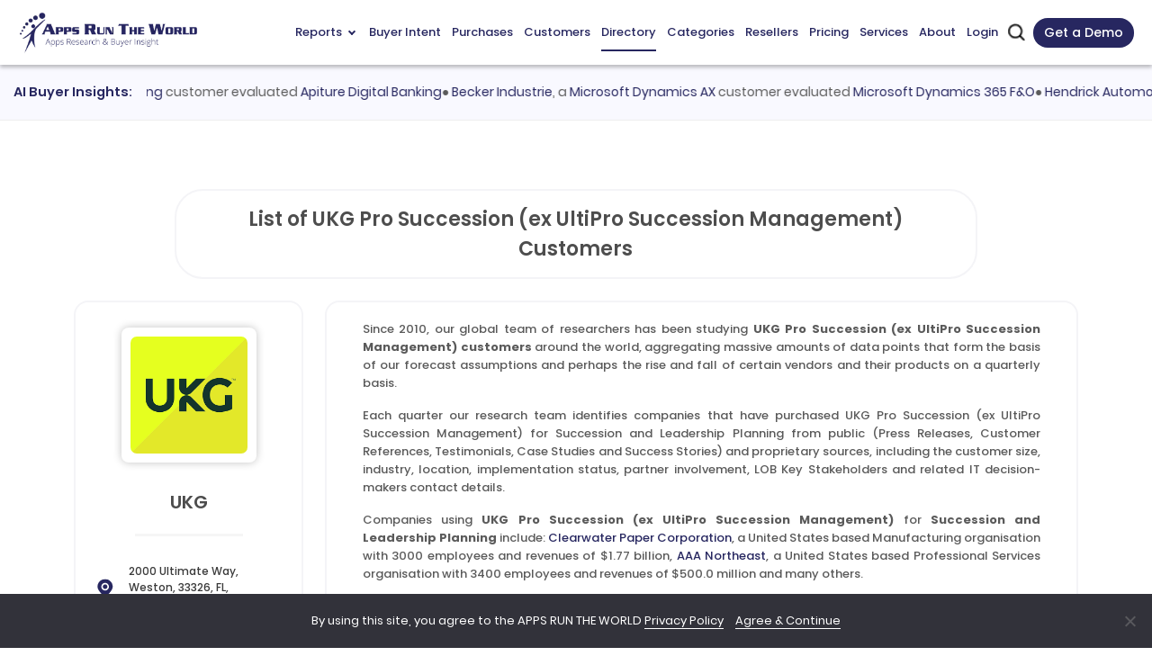

--- FILE ---
content_type: text/html; charset=UTF-8
request_url: https://www.appsruntheworld.com/customers-database/products/view/ukg-pro-succession-ex-ultipro-succession-management/employees/desc/10/1
body_size: 56508
content:
<!DOCTYPE html>
<html lang="en">
<head>
    <meta name="viewport" content="width=device-width, initial-scale=1.0, maximum-scale=1.0, user-scalable=1.0">    
     
                    <link rel="canonical" href="https://www.appsruntheworld.com/customers-database/products/view/ukg-pro-succession-ex-ultipro-succession-management">
        
            <meta name="robots" content="noindex,follow">
        <title>List of UKG Pro Succession (ex UltiPro Succession Management) Customers</title>
    <link rel="icon" href="https://artw-assets.nyc3.cdn.digitaloceanspaces.com/assets/favicon_icon.png" sizes="32x32">
    <!-- <link rel="shortcut icon" type="image/png" href="https://www.appsruntheworld.com/wp-content/uploads/2015/08/favicon.ico"/> -->
    <meta name="author" content="Apps Run The World">
    <meta property="og:url" content="https://www.appsruntheworld.com/customers-database/products/view/ukg-pro-succession-ex-ultipro-succession-management/employees/desc/10/1" />
    <meta property="og:title" content="List of UKG Pro Succession (ex UltiPro Succession Management) Customers" />
    <meta property="og:image" content="https://www.appsruntheworld.com/wp-content/uploads/Digital-First-500-300x202.png"/>
    <meta property="og:description" content="Discover companies using or evaluating UKG Pro Succession (ex UltiPro Succession Management) for Succession and Leadership Planning with firmographics, technographics and decision-maker insights"/>
    <meta name="description" content="Discover companies using or evaluating UKG Pro Succession (ex UltiPro Succession Management) for Succession and Leadership Planning with firmographics, technographics and decision-maker insights"/>
   

   
            <meta name="keywords" content="UKG Pro Succession (ex UltiPro Succession Management) Customers, UKG Pro Succession (ex UltiPro Succession Management) Users, Companies using UKG Pro Succession (ex UltiPro Succession Management), UKG Pro Succession (ex UltiPro Succession Management) Technology Users">
        
                    <meta http-equiv="Content-Type" content="text/html; charset=utf-8">
            <meta http-equiv="X-UA-Compatible" content="IE=edge">
            <meta http-equiv="last-modified" content="2026-01-19" />
                                <!-- <meta http-equiv="last-modified" content="" /> -->
                            
            <!-- // external css -->
                        <!-- <link crossorigin="anonymous" rel='stylesheet' id='google-fonts-1-css'  href='https://fonts.googleapis.com/css?family=Roboto%3A100%2C100italic%2C200%2C200italic%2C300%2C300italic%2C400%2C400italic%2C500%2C500italic%2C600%2C600italic%2C700%2C700italic%2C800%2C800italic%2C900%2C900italic%7CRoboto+Slab%3A100%2C100italic%2C200%2C200italic%2C300%2C300italic%2C400%2C400italic%2C500%2C500italic%2C600%2C600italic%2C700%2C700italic%2C800%2C800italic%2C900%2C900italic%7CPoppins%3A100%2C100italic%2C200%2C200italic%2C300%2C300italic%2C400%2C400italic%2C500%2C500italic%2C600%2C600italic%2C700%2C700italic%2C800%2C800italic%2C900%2C900italic&#038;display=auto&#038;ver=5.7.9' type='text/css' media='all' /> -->
            <link href="https://www.appsruntheworld.com/customers-database/assets_new/css/fonts.googleapis.css" rel="stylesheet"/>
            <style>
            @font-face {
                font-family: "Poppins";
                src: local("Poppins"), url("https://www.appsruntheworld.com/customers-database/assets_new/fonts/Poppins-Regular.woff") format("woff");
                font-display: swap;
            }

            body {
                --arrow-down-image: url('https://artw-assets.nyc3.cdn.digitaloceanspaces.com/assets/arrow_drop_down.svg');
            }
            </style>
            <!-- <link rel="stylesheet" type="text/css" href="//fonts.googleapis.com/css?family=Open+Sans" defer /> -->
            <!-- <link rel="preconnect" href="https://fonts.googleapis.com">
            <link rel="preconnect" href="https://fonts.gstatic.com" crossorigin>
            <link href="https://fonts.googleapis.com/css2?family=Poppins&display=swap" rel="stylesheet"> -->

            <!-- The above 3 meta tags *must* come first in the head; any other head content must come *after* these tags -->
            <link rel="preload" href="https://www.appsruntheworld.com/customers-database/assets/css/reset.css" as="style" onload="this.onload=null;this.rel='stylesheet'">
            <noscript><link rel="stylesheet" href="https://www.appsruntheworld.com/customers-database/assets/css/reset.css"></noscript>

            <link rel="preload" href="https://www.appsruntheworld.com/customers-database/assets_new/plugins/bootstrap5/css/bootstrap.min.css" as="style" onload="this.onload=null;this.rel='stylesheet'">
            <noscript><link rel="stylesheet" href="https://www.appsruntheworld.com/customers-database/assets_new/plugins/bootstrap5/css/bootstrap.min.css"></noscript>
            
            <link href="https://www.appsruntheworld.com/customers-database/assets_new/css/font-awesome.min.css" rel="stylesheet"/>
            <!-- <link rel="stylesheet" href="https://cdnjs.cloudflare.com/ajax/libs/bootstrap-tagsinput/0.8.0/bootstrap-tagsinput.css" integrity="sha512-xmGTNt20S0t62wHLmQec2DauG9T+owP9e6VU8GigI0anN7OXLip9i7IwEhelasml2osdxX71XcYm6BQunTQeQg==" crossorigin="anonymous" /> -->
            <!-- <link href="" defer rel="stylesheet"> -->

            <link rel="preload" href="https://www.appsruntheworld.com/customers-database/assets/plugins/select2/css/select2.min.css" as="style" onload="this.onload=null;this.rel='stylesheet'">
            <noscript><link rel="stylesheet" href="https://www.appsruntheworld.com/customers-database/assets/plugins/select2/css/select2.min.css"></noscript>

            <link rel="preload" href="https://www.appsruntheworld.com/customers-database/assets/plugins/datatables/datatables.min.css" as="style" onload="this.onload=null;this.rel='stylesheet'">
            <noscript><link rel="stylesheet" href="https://www.appsruntheworld.com/customers-database/assets/plugins/datatables/datatables.min.css"></noscript>

            <!-- <link href="" defer rel="stylesheet"> -->
            <link href="https://www.appsruntheworld.com/customers-database/assets_new/css/style.min.css" rel="stylesheet">
            <link href="https://www.appsruntheworld.com/customers-database/assets/css/print.css" rel="stylesheet" media="print">
            <!-- <link rel="stylesheet" type="text/css" href="" defer/> -->
            <link rel='dns-prefetch' href='https://js.hs-scripts.com' />
            <!-- end external css -->

            <!-- external js -->
            <script>
                var ci_site_url = 'https://www.appsruntheworld.com/customers-database/';
                
                window.addEventListener('DOMContentLoaded', function () {
                    const viewport = document.querySelector('meta[name="viewport"]');
                    // Desktop view
                    if (screen.width > 768) {
                        viewport.setAttribute('content', 'width=device-width, initial-scale=1.0');
                    }
                });
            </script>
            <script data-cfasync="false" src="https://www.appsruntheworld.com/customers-database/assets_new/plugins/jquery/js/jquery-3.5.1.min.js"></script>
            <!-- <script type='text/javascript' src='https://platform-api.sharethis.com/js/sharethis.js#property=6598c8c9b1f9bf0019d8352a&product=sticky-share-buttons' async='async'></script> -->
            <!-- <script type='text/javascript' src='https://platform-api.sharethis.com/js/sharethis.js?ver=2.2.0#property=6593f9eee1d8e3001a9781ec&product=inline-buttons&source=sharethis-share-buttons-wordpress' async='async'></script> -->
            <!-- <script type="text/javascript" src="https://platform-api.sharethis.com/js/sharethis.js#property=65b73a9094dba00019575c8e&product=sticky-share-buttons&source=platform" async="async"></script> -->
            <!-- end external js -->

        <script data-cfasync="false" nonce="a4f8e332-a114-4d1a-b1ee-1658c281aa10">try{(function(w,d){!function(j,k,l,m){if(j.zaraz)console.error("zaraz is loaded twice");else{j[l]=j[l]||{};j[l].executed=[];j.zaraz={deferred:[],listeners:[]};j.zaraz._v="5874";j.zaraz._n="a4f8e332-a114-4d1a-b1ee-1658c281aa10";j.zaraz.q=[];j.zaraz._f=function(n){return async function(){var o=Array.prototype.slice.call(arguments);j.zaraz.q.push({m:n,a:o})}};for(const p of["track","set","debug"])j.zaraz[p]=j.zaraz._f(p);j.zaraz.init=()=>{var q=k.getElementsByTagName(m)[0],r=k.createElement(m),s=k.getElementsByTagName("title")[0];s&&(j[l].t=k.getElementsByTagName("title")[0].text);j[l].x=Math.random();j[l].w=j.screen.width;j[l].h=j.screen.height;j[l].j=j.innerHeight;j[l].e=j.innerWidth;j[l].l=j.location.href;j[l].r=k.referrer;j[l].k=j.screen.colorDepth;j[l].n=k.characterSet;j[l].o=(new Date).getTimezoneOffset();if(j.dataLayer)for(const t of Object.entries(Object.entries(dataLayer).reduce((u,v)=>({...u[1],...v[1]}),{})))zaraz.set(t[0],t[1],{scope:"page"});j[l].q=[];for(;j.zaraz.q.length;){const w=j.zaraz.q.shift();j[l].q.push(w)}r.defer=!0;for(const x of[localStorage,sessionStorage])Object.keys(x||{}).filter(z=>z.startsWith("_zaraz_")).forEach(y=>{try{j[l]["z_"+y.slice(7)]=JSON.parse(x.getItem(y))}catch{j[l]["z_"+y.slice(7)]=x.getItem(y)}});r.referrerPolicy="origin";r.src="/cdn-cgi/zaraz/s.js?z="+btoa(encodeURIComponent(JSON.stringify(j[l])));q.parentNode.insertBefore(r,q)};["complete","interactive"].includes(k.readyState)?zaraz.init():j.addEventListener("DOMContentLoaded",zaraz.init)}}(w,d,"zarazData","script");window.zaraz._p=async d$=>new Promise(ea=>{if(d$){d$.e&&d$.e.forEach(eb=>{try{const ec=d.querySelector("script[nonce]"),ed=ec?.nonce||ec?.getAttribute("nonce"),ee=d.createElement("script");ed&&(ee.nonce=ed);ee.innerHTML=eb;ee.onload=()=>{d.head.removeChild(ee)};d.head.appendChild(ee)}catch(ef){console.error(`Error executing script: ${eb}\n`,ef)}});Promise.allSettled((d$.f||[]).map(eg=>fetch(eg[0],eg[1])))}ea()});zaraz._p({"e":["(function(w,d){})(window,document)"]});})(window,document)}catch(e){throw fetch("/cdn-cgi/zaraz/t"),e;};</script></head><script>
    window.filter_limitation = parseInt("5")
    var visitorFilters = null;
    var productVisitorFilters = null;
    var customerVisitorFilters = null;
</script>
<body>
    <div class="row">
    <div class="modal fade" id="subscribeModal" role="dialog" data-bs-backdrop="static" data-bs-keyboard="false">
        <div class="modal-dialog modal-dialog-centered">
            <div class="modal-content">
                <div class="modal-header">
                                            <span class="modal-title h6"><b>You can apply only 5 filters.<br>For more filters buy subscription now.</b></span>
                                        <button type="button" class="close btn-flat" data-bs-dismiss="modal">
                        <svg xmlns="http://www.w3.org/2000/svg" width="28" height="28" viewBox="0 0 28 28" fill="none">
                            <g clip-path="url(#clip0_357_2926)">
                                <path d="M18.6667 9.33377C18.4479 9.11506 18.1512 8.99219 17.8419 8.99219C17.5325 8.99219 17.2358 9.11506 17.017 9.33377L14 12.3508L10.983 9.33377C10.763 9.12125 10.4683 9.00366 10.1624 9.00632C9.85649 9.00898 9.56388 9.13167 9.34757 9.34798C9.13126 9.56429 9.00856 9.85691 9.0059 10.1628C9.00325 10.4687 9.12084 10.7634 9.33336 10.9834L12.3504 14.0004L9.33336 17.0174C9.12084 17.2375 9.00325 17.5322 9.0059 17.8381C9.00856 18.144 9.13126 18.4366 9.34757 18.6529C9.56388 18.8692 9.85649 18.9919 10.1624 18.9946C10.4683 18.9972 10.763 18.8796 10.983 18.6671L14 15.6501L17.017 18.6671C17.2371 18.8796 17.5318 18.9972 17.8377 18.9946C18.1436 18.9919 18.4362 18.8692 18.6525 18.6529C18.8688 18.4366 18.9915 18.144 18.9941 17.8381C18.9968 17.5322 18.8792 17.2375 18.6667 17.0174L15.6497 14.0004L18.6667 10.9834C18.8854 10.7647 19.0083 10.468 19.0083 10.1586C19.0083 9.84925 18.8854 9.55255 18.6667 9.33377Z" fill="#9F9F9F" />
                                <path d="M14 0C11.2311 0 8.52431 0.821086 6.22202 2.35943C3.91973 3.89777 2.12532 6.08427 1.06569 8.64243C0.006066 11.2006 -0.271181 14.0155 0.269012 16.7313C0.809206 19.447 2.14258 21.9416 4.10051 23.8995C6.05845 25.8574 8.55301 27.1908 11.2687 27.731C13.9845 28.2712 16.7994 27.9939 19.3576 26.9343C21.9157 25.8747 24.1022 24.0803 25.6406 21.778C27.1789 19.4757 28 16.7689 28 14C27.996 10.2882 26.5197 6.72958 23.8951 4.10494C21.2704 1.4803 17.7118 0.0040146 14 0ZM14 25.6667C11.6926 25.6667 9.43693 24.9824 7.51835 23.7005C5.59978 22.4185 4.10443 20.5964 3.22141 18.4646C2.33839 16.3328 2.10735 13.9871 2.55751 11.7239C3.00767 9.46084 4.11881 7.38203 5.75043 5.75042C7.38204 4.11881 9.46084 3.00767 11.724 2.55751C13.9871 2.10734 16.3328 2.33838 18.4646 3.22141C20.5965 4.10443 22.4185 5.59977 23.7005 7.51835C24.9824 9.43692 25.6667 11.6926 25.6667 14C25.6633 17.0932 24.433 20.0586 22.2458 22.2458C20.0586 24.433 17.0932 25.6633 14 25.6667Z" fill="#9F9F9F" />
                            </g>
                            <defs>
                                <clipPath id="clip0_357_2926">
                                    <rect width="28" height="28" fill="white" />
                                </clipPath>
                            </defs>
                        </svg>
                    </button>
                </div>
                <div class="modal-body">
                    <div class="row justify-content-center">
                        <div class="col-12 col-md-8">
                                                            <a href="https://www.appsruntheworld.com/subscribe-now/membership-levels/" class="btn btn-black-blue">Buy Subscription Now</a>
                                                    </div>
                    </div>
                </div>
                <div class="modal-footer justify-content-center">
                    <span>
                        <p class="fw-bold mb-0">
                            App Run The World
                            <a target="_blank" href="https://www.appsruntheworld.com/privacy/" style="font-weight: 600;font-size: 13px;">Privacy Policy</a>
                            and
                            <a target="_blank" href="https://www.appsruntheworld.com/terms-of-services/" style="font-weight: 600;font-size: 13px;">Terms of Services</a>.
                        </p>
                        <p class="fw-bold m-0">
                            All Sales are final.
                        </p>
                    </span>
                </div>
            </div>
        </div>
    </div>
</div>
<script src="https://www.appsruntheworld.com/customers-database/assets_new/plugins/jquery/js/jquery.mask.min.js"></script>
    <nav class="navbar navbar-expand-lg navbar-top sticky-top" id="main-navbar">
        <div class="container-fluid px-0">
            <a class="navbar-brand nav-header py-0" href="https://www.appsruntheworld.com">
                <img src="https://artw-assets.nyc3.cdn.digitaloceanspaces.com/assets/logo.webp" srcset="https://artw-assets.nyc3.cdn.digitaloceanspaces.com/assets/logo.webp 1x, https://artw-assets.nyc3.cdn.digitaloceanspaces.com/assets/logo.webp?w=460&h=116 2x" class="header-logo" alt="Header logo" height="58" width="242">
            </a>
            <div class="navbar-menu d-flex d-lg-none">
                <button class="navbar-toggler collapsed" aria-label="toggle-btn" type="button" data-bs-toggle="collapse" data-bs-target="#main-navbar-content">
                    <div class="hamburger-toggle">
                        <div class="hamburger">
                            <span></span>
                            <span></span>
                            <span></span>
                        </div>
                    </div>
                </button>
                                    <a href="#" data-bs-toggle="modal" data-bs-target="#contact_us_modal" class="a_schedule">Get a Demo</a>
                                <div class="mobile_search d-inline-flex">
                   <img src="https://artw-assets.nyc3.cdn.digitaloceanspaces.com/assets/search.png" srcset="https://artw-assets.nyc3.cdn.digitaloceanspaces.com/assets/search.png 1x, https://artw-assets.nyc3.cdn.digitaloceanspaces.com/assets/search.png?w=52&h=52 2x" width="17" height="17" class="artw_search_box_open" alt="search icon">
                    <div class="artw_custom_search">
                        <form id="artw_search_form_mobile" target="_top" action="https://www.appsruntheworld.com/customers-database/search/index">
                            <div class="artw_search_box">
                                <img src="https://artw-assets.nyc3.cdn.digitaloceanspaces.com/assets/search.png" width="17" height="17" class="artw_search_icon" alt="search icon">
                                <input type="text" name="search" id="artw_search_mobile" class="artw_search_input" placeholder="Search" >
                                <img src="https://artw-assets.nyc3.cdn.digitaloceanspaces.com/assets/close.svg" class="artw_close_icon" alt="close icon">
                            </div>
                        </form>
                    </div>
                </div>
            </div>
            <div class="collapse navbar-collapse justify-content-md-end" id="main-navbar-content">
                <ul class="navbar-nav ms-auto mb-2 mb-lg-0">
                    <li class="nav-item dropdown hoverable-dropdown">
                        <a class="nav-link dropdown-toggle" href="#" data-bs-toggle="dropdown" aria-expanded="false">Reports <span class="menu-arrow down">
                        </a>
                        <ul class="dropdown-menu menu-custom reports-menu p-0">
                            <li class="dropdown-menu-row">
                                <ul class="dropdown-sub-menu d-lg-flex">
                                    <li class="col-lg-3 dropdown-menu-col list-right-border">
                                        <ul>
                                            <li>
                                                <span class="reports-header">Landmark</span>
                                                <ul class="reports-menu-list">
                                                    <li>
                                                        <a class="dropdown-item" href="https://www.appsruntheworld.com/apps-top-500-applications-vendors/" aria-current="page">Apps Top 500</a>
                                                    </li>
                                                    <li>
                                                        <a class="dropdown-item" href="https://www.appsruntheworld.com/cloud-top-500-applications-vendors/">Cloud Top 500</a>
                                                    </li>
                                                    <li>
                                                        <a class="dropdown-item" href="https://www.appsruntheworld.com/hcm-top-500-software-vendors/">HCM Top 500</a>
                                                    </li>
                                                </ul>
                                            </li>
                                            <li class="report-list-sub-li report-list-li">
                                                <span class="reports-header">Cloud</span>
                                                <ul class="reports-menu-list">
                                                    <li>
                                                        <a class="dropdown-item" href="https://www.appsruntheworld.com/2020-hindsight-finds-deceleration-among-top-10-vendors-in-iaas-cloud-enterprise-applications-amid-cloudy-outlook/">Top 10 Cloud</a>
                                                    </li>
                                                    <li>
                                                        <a class="dropdown-item" href="https://www.appsruntheworld.com/top-10-cloud-crm-software-vendors-market-size-and-forecast/">Top 10 Cloud CRM</a>
                                                    </li>
                                                    <li>
                                                        <a class="dropdown-item" href="https://www.appsruntheworld.com/top-10-cloud-erp-software-vendors-market-size-and-market-forecast/">Top 10 Cloud ERP</a>
                                                    </li>
                                                    <li>
                                                        <a class="dropdown-item" href="https://www.appsruntheworld.com/top-10-cloud-epm-software-vendors-market-size-and-market-forecast/">Top 10 Cloud EPM</a>
                                                    </li>
                                                    <li>
                                                        <a class="dropdown-item" href="https://www.appsruntheworld.com/top-10-cloud-procurement-software-vendors-market-size-and-market-forecast/">Top 10 Cloud Procurement</a>
                                                    </li>
                                                </ul>
                                            </li>
                                        </ul>
                                    </li>
                                    <li class="col-lg-3 dropdown-menu-col list-right-border">
                                        <ul>
                                            <li class="report-list-li">
                                                <span class="reports-header">Functional Market</span>
                                                <ul class="reports-menu-list">
                                                    <li>
                                                        <a class="dropdown-item" href="https://www.appsruntheworld.com/top-10-analytics-and-bi-software-vendors-and-market-forecast/">Top 10 Analytics and BI</a>
                                                    </li>
                                                    <li>
                                                        <a class="dropdown-item" href="https://www.appsruntheworld.com/top-10-collaboration-software-vendors-and-market-forecast/">Top 10 Collaboration</a>
                                                    </li>
                                                    <li>
                                                        <a class="dropdown-item" href="https://www.appsruntheworld.com/top-10-content-management-software-vendors-and-market-forecast/">Top 10 Content Management</a>
                                                    </li>
                                                    <li>
                                                        <a class="dropdown-item" href="https://www.appsruntheworld.com/top-10-crm-software-vendors-and-market-forecast/">Top 10 CRM</a>
                                                    </li>
                                                    <li>
                                                        <a class="dropdown-item" href="https://www.appsruntheworld.com/top-10-ecommerce-software-vendors-and-market-forecast/">Top 10 eCommerce</a>
                                                    </li>
                                                    <li>
                                                        <a class="dropdown-item" href="https://www.appsruntheworld.com/top-10-epm-software-vendors-and-market-forecast/">Top 10 EPM</a>
                                                    </li>
                                                    <li>
                                                        <a class="dropdown-item" href="https://www.appsruntheworld.com/top-10-erp-software-vendors-and-market-forecast/">Top 10 ERP</a>
                                                    </li>
                                                    <li>
                                                        <a class="dropdown-item" href="https://www.appsruntheworld.com/top-10-hcm-software-vendors-and-market-forecast/">Top 10 HCM</a>
                                                    </li>
                                                    <li>
                                                        <a class="dropdown-item" href="https://www.appsruntheworld.com/top-10-it-service-management-software-vendors-and-market-forecast/">Top 10 ITSM</a>
                                                    </li>
                                                    <li>
                                                        <a class="dropdown-item" href="https://www.appsruntheworld.com/top-10-product-lifecycle-management-engineering-software-vendors-and-market-forecast/">Top 10 PLM</a>
                                                    </li>
                                                    <li>
                                                        <a class="dropdown-item" href="https://www.appsruntheworld.com/top-10-project-portfolio-management-software-vendors-and-market-forecast/">Top 10 PPM</a>
                                                    </li>
                                                    <li>
                                                        <a class="dropdown-item" href="https://www.appsruntheworld.com/top-10-procurement-software-vendors-and-market-forecast/">Top 10 Procurement</a>
                                                    </li>
                                                    <li>
                                                        <a class="dropdown-item" href="https://www.appsruntheworld.com/top-10-sales-performance-management-software-vendors-and-market-forecast/">Top 10 SPM</a>
                                                    </li>
                                                    <li>
                                                        <a class="dropdown-item" href="https://www.appsruntheworld.com/top-10-scm-software-vendors-and-market-forecast/">Top 10 SCM</a>
                                                    </li>
                                                    <li>
                                                        <a class="dropdown-item" href="https://www.appsruntheworld.com/top-10-trm-software-vendors-and-market-forecast/">Top 10 TRM</a>
                                                    </li>
                                                </ul>
                                            </li>
                                        </ul>
                                    </li>
                                    <li class="col-lg-3 dropdown-menu-col list-right-border">
                                        <ul>
                                            <li class="report-list-li">
                                                <span class="reports-header">HCM Market</span>
                                                <ul class="reports-menu-list">
                                                    <li>
                                                        <a class="dropdown-item" href="https://www.appsruntheworld.com/top-10-core-hr-and-talent-management-applications-vendors-market-forecast-and-customer-wins/">Top 10 Core HR and Talent management</a>
                                                    </li>
                                                    <li>
                                                        <a class="dropdown-item" href="https://www.appsruntheworld.com/top-10-hcm-software-vendors-in-benefit-administration-market-segment/">Top 10 Benefit Administration</a>
                                                    </li>
                                                    <li>
                                                        <a class="dropdown-item" href="https://www.appsruntheworld.com/top-10-hcm-software-vendors-in-compensation-market-segment/">Top 10 Compensation</a>
                                                    </li>
                                                    <li>
                                                        <a class="dropdown-item" href="https://www.appsruntheworld.com/top-10-hcm-software-vendors-in-compliance-market-segment/">Top 10 Compliance</a>
                                                    </li>
                                                    <li>
                                                        <a class="dropdown-item" href="https://www.appsruntheworld.com/top-10-hcm-software-vendors-in-core-hr-personnel-organization-management-market-segment/">Top 10 Core HR</a>
                                                    </li>
                                                    <li>
                                                        <a class="dropdown-item" href="https://www.appsruntheworld.com/top-10-hcm-software-vendors-in-payroll-market-segment/">Top 10 Payroll</a>
                                                    </li>
                                                    <li>
                                                        <a class="dropdown-item" href="https://www.appsruntheworld.com/top-10-hcm-software-vendors-in-learning-development-market-segment/">Top 10 Learning and Development</a>
                                                    </li>
                                                    <li>
                                                        <a class="dropdown-item" href="https://www.appsruntheworld.com/top-10-hcm-software-vendors-in-pension-administration-market-segment/">Top 10 Pension Administration</a>
                                                    </li>
                                                    <li>
                                                        <a class="dropdown-item" href="https://www.appsruntheworld.com/top-10-hcm-software-vendors-in-performance-management-market-segment/">Top 10 Performance Management</a>
                                                    </li>
                                                    <li>
                                                        <a class="dropdown-item" href="https://www.appsruntheworld.com/top-10-hcm-software-vendors-in-succession-planning-market-segment/">Top 10 Succession Planning</a>
                                                    </li>
                                                    <li>
                                                        <a class="dropdown-item" href="https://www.appsruntheworld.com/top-10-talent-acquisition-applications-vendors-market-forecast-and-customer-wins/">Top 10 Talent Acquisition</a>
                                                    </li>
                                                    <li>
                                                        <a class="dropdown-item" href="https://www.appsruntheworld.com/top-10-hcm-software-vendors-in-applicant-tracking-market-segment/">Top 10 Applicant Tracking</a>
                                                    </li>
                                                    <li>
                                                        <a class="dropdown-item" href="https://www.appsruntheworld.com/top-10-hcm-software-vendors-in-contingent-labor-management-market-segment/">Top 10 Contingent Workforce</a>
                                                    </li>
                                                    <li>
                                                        <a class="dropdown-item" href="https://www.appsruntheworld.com/top-10-hcm-software-vendors-in-Candidate-Relationship-Management-market-segment/">Top 10 Candidate Relationship Management</a>
                                                    </li>
                                                    <li>
                                                        <a class="dropdown-item" href="https://www.appsruntheworld.com/top-10-hcm-software-vendors-in-onboarding-market-segment/">Top 10 Onboarding</a>
                                                    </li>
                                                    <li>
                                                        <a class="dropdown-item" href="https://www.appsruntheworld.com/top-10-hcm-software-vendors-in-recruiting-market-segment/">Top 10 Recruiting</a>
                                                    </li>
                                                    <li>
                                                        <a class="dropdown-item" href="https://www.appsruntheworld.com/top-10-hcm-software-vendors-in-sourcing-market-segment/">Top 10 Sourcing</a>
                                                    </li>
                                                    <li>
                                                        <a class="dropdown-item" href="https://www.appsruntheworld.com/top-10-workforce-management-vendors-market-forecast-and-customer-wins/">Top 10 Workforce Management</a>
                                                    </li>
                                                    <li>
                                                        <a class="dropdown-item" href="https://www.appsruntheworld.com/top-10-hcm-software-vendors-in-absence-management-market-segment/">Top 10 Absence Management</a>
                                                    </li>
                                                    <li>
                                                        <a class="dropdown-item" href="https://www.appsruntheworld.com/top-10-hcm-software-vendors-in-fatigue-management-market-segment/">Top 10 Fatigue Management</a>
                                                    </li>
                                                    <li>
                                                        <a class="dropdown-item" href="https://www.appsruntheworld.com/top-10-hcm-software-vendors-in-task-management-market-segment/">Top 10 Task Management</a>
                                                    </li>
                                                    <li>
                                                        <a class="dropdown-item" href="https://www.appsruntheworld.com/top-10-hcm-software-vendors-in-time-attendance-market-segment/">Top 10 Time and Attendance</a>
                                                    </li>
                                                    <li>
                                                        <a class="dropdown-item" href="https://www.appsruntheworld.com/top-10-hcm-software-vendors-in-workforce-analytics-market-segment/">Top 10 Workforce Analytics</a>
                                                    </li>
                                                    <li>
                                                        <a class="dropdown-item" href="https://www.appsruntheworld.com/top-10-hcm-software-vendors-in-workforce-scheduling-market-segment/">Top 10 Workforce Scheduling</a>
                                                    </li>
                                                </ul>
                                            </li>
                                        </ul>
                                    </li>
                                    <li class="col-lg-3 dropdown-menu-col">
                                        <ul>
                                            <li class="report-list-li">
                                                <span class="reports-header">Vertical Market</span>
                                                <ul class="reports-menu-list">
                                                    <li>
                                                        <a class="dropdown-item" href="https://www.appsruntheworld.com/top-10-aerospace-defense-software-vendors-and-market-forecast/">Top 10 Aerospace and Defense</a>
                                                    </li>
                                                    <li>
                                                        <a class="dropdown-item" href="https://www.appsruntheworld.com/top-10-automotive-software-vendors-and-market-forecast/">Top 10 Automotive</a>
                                                    </li>
                                                    <li>
                                                        <a class="dropdown-item" href="https://www.appsruntheworld.com/top-10-banking-and-financial-services-software-vendors-and-market-forecast/">Top 10 Banking and Financial Services</a>
                                                    </li>
                                                    <li>
                                                        <a class="dropdown-item" href="https://www.appsruntheworld.com/top-10-consumer-packaged-goods-software-vendors-and-market-forecast/">Top 10 Consumer Packaged Goods</a>
                                                    </li>
                                                    <li>
                                                        <a class="dropdown-item" href="https://www.appsruntheworld.com/top-10-communication-software-vendors-and-market-forecast/">Top 10 Communications</a>
                                                    </li>
                                                    <li>
                                                        <a class="dropdown-item" href="https://www.appsruntheworld.com/top-10-construction-and-real-estate-software-vendors-and-market-forecast/">Top 10 Construction and Real Estate</a>
                                                    </li>
                                                    <li>
                                                        <a class="dropdown-item" href="https://www.appsruntheworld.com/top-10-construction-software-vendors-market-size-and-market-forecast/">Top 10 Construction</a>
                                                    </li>
                                                    <li>
                                                        <a class="dropdown-item" href="https://www.appsruntheworld.com/top-10-real-estate-software-vendors-market-size-and-market-forecast/">Top 10 Real Estate</a>
                                                    </li>
                                                    <li>
                                                        <a class="dropdown-item" href="https://www.appsruntheworld.com/top-10-distribution-software-vendors-and-market-forecast/">Top 10 Distribution</a>
                                                    </li>
                                                    <li>
                                                        <a class="dropdown-item" href="https://www.appsruntheworld.com/top-10-education-software-vendors-and-market-forecast/">Top 10 Education</a>
                                                    </li>
                                                    <li>
                                                        <a class="dropdown-item" href="https://www.appsruntheworld.com/top-10-k12-software-vendors-market-size-and-market-forecast/">Top 10 K12</a>
                                                    </li>
                                                    <li>
                                                        <a class="dropdown-item" href="https://www.appsruntheworld.com/top-10-higher-education-software-vendors-market-size-and-market-forecast/">Top 10 Higher Educations</a>
                                                    </li>
                                                    <li>
                                                        <a class="dropdown-item" href="https://www.appsruntheworld.com/top-10-government-software-vendors-and-market-forecast/">Top 10 Government</a>
                                                    </li>
                                                    <li>
                                                        <a class="dropdown-item" href="https://www.appsruntheworld.com/top-10-federal-government-software-vendors-and-market-forecast/">Top 10 Federal Government</a>
                                                    </li>
                                                    <li>
                                                        <a class="dropdown-item" href="https://www.appsruntheworld.com/top-10-state-and-local-government-software-vendors-and-market-forecast/">Top 10 State and Local Government</a>
                                                    </li>
                                                    <li>
                                                        <a class="dropdown-item" href="https://www.appsruntheworld.com/top-10-public-safety-government-software-vendors-and-market-forecast/">Top 10 Public Safety Government</a>
                                                    </li>
                                                    <li>
                                                        <a class="dropdown-item" href="https://www.appsruntheworld.com/top-10-healthcare-software-vendors-and-market-forecast/">Top 10 Healthcare</a>
                                                    </li>
                                                    <li>
                                                        <a class="dropdown-item" href="https://www.appsruntheworld.com/top-10-insurance-software-vendors-and-market-forecast/">Top 10 Insurance</a>
                                                    </li>
                                                    <li>
                                                        <a class="dropdown-item" href="https://www.appsruntheworld.com/top-10-life-insurance-software-vendors-and-market-forecast/">Top 10 Life Insurance</a>
                                                    </li>
                                                    <li>
                                                        <a class="dropdown-item" href="https://www.appsruntheworld.com/top-10-pc-insurance-software-vendors-and-market-forecast/">Top 10 P&amp;C Insurance</a>
                                                    </li>
                                                    <li>
                                                        <a class="dropdown-item" href="https://www.appsruntheworld.com/top-10-specialty-insurance-software-vendors-and-market-forecast/">Top 10 Specialty Insurance</a>
                                                    </li>
                                                    <li>
                                                        <a class="dropdown-item" href="https://www.appsruntheworld.com/top-10-leisure-hospitality-software-vendors-and-market-forecast/">Top 10 Leisure and Hospitality</a>
                                                    </li>
                                                    <li>
                                                        <a class="dropdown-item" href="https://www.appsruntheworld.com/top-10-leisure-and-recreation-software-vendors-market-size-and-market-forecast/">Top 10 Leisure and Recreation</a>
                                                    </li>
                                                    <li>
                                                        <a class="dropdown-item" href="https://www.appsruntheworld.com/top-10-hospitality-software-vendors-market-size-and-market-forecast/">Top 10 Hospitality</a>
                                                    </li>
                                                    <li>
                                                        <a class="dropdown-item" href="https://www.appsruntheworld.com/top-10-life-sciences-software-vendors-and-market-forecast/">Top 10 Life Sciences</a>
                                                    </li>
                                                    <li>
                                                        <a class="dropdown-item" href="https://www.appsruntheworld.com/top-10-manufacturing-software-vendors-and-market-forecast/">Top 10 Manufacturing</a>
                                                    </li>
                                                    <li>
                                                        <a class="dropdown-item" href="https://www.appsruntheworld.com/top-10-media-software-vendors-and-market-forecast/">Top 10 Media</a>
                                                    </li>
                                                    <li>
                                                        <a class="dropdown-item" href="https://www.appsruntheworld.com/top-10-non-profit-software-vendors-and-market-forecast/">Top 10 Non Profit</a>
                                                    </li>
                                                    <li>
                                                        <a class="dropdown-item" href="https://www.appsruntheworld.com/top-10-faith-based-nonprofit-software-vendors-market-size-and-market-forecast/">Top 10 Faith-Based Non Profit</a>
                                                    </li>
                                                    <li>
                                                        <a class="dropdown-item" href="https://www.appsruntheworld.com/top-10-special-cause-non-profit-software-vendors-market-size-and-market-forecast/">Top 10 Special Cause Non Profit</a>
                                                    </li>
                                                    <li>
                                                        <a class="dropdown-item" href="https://www.appsruntheworld.com/top-10-youth-and-elderly-care-nonprofit-non-profit-software-vendors-market-size-and-market-forecast/">Top 10 Youth and Elderly Care Non Profit</a>
                                                    </li>
                                                    <li>
                                                        <a class="dropdown-item" href="https://www.appsruntheworld.com/top-10-oil-and-gas-software-vendors-and-market-forecast/">Top 10 Oil, Gas and Chemicals</a>
                                                    </li>
                                                    <li>
                                                        <a class="dropdown-item" href="https://www.appsruntheworld.com/top-10-professional-services-software-vendors-and-market-forecast/">Top 10 Professional Services</a>
                                                    </li>
                                                    <li>
                                                        <a class="dropdown-item" href="https://www.appsruntheworld.com/top-10-retail-software-vendors-and-market-forecast/">Top 10 Retail</a>
                                                    </li>
                                                    <li>
                                                        <a class="dropdown-item" href="https://www.appsruntheworld.com/top-10-transportation-software-vendors-and-market-forecast/">Top 10 Transportation</a>
                                                    </li>
                                                    <li>
                                                        <a class="dropdown-item" href="https://www.appsruntheworld.com/top-10-utilities-software-vendors-and-market-forecast/">Top 10 Utilities</a>
                                                    </li>
                                                </ul>
                                            </li>
                                        </ul>
                                    </li>
                                </ul>
                            </li>
                        </ul>
                    </li>
                    <li class="nav-item">
                        <a href="https://www.appsruntheworld.com/customers-database/buyer-intent" class="nav-link" data-match_url_array='["https://www.appsruntheworld.com/customers-database/buyer-intent"]'>Buyer Intent</a>
                    </li>
                    <li class="nav-item">
                        <a href="https://www.appsruntheworld.com/customers-database/purchases/index/implementation/asc/10/1?Categories=50,66&Industry=Aerospace%20and%20Defense,Automotive,Manufacturing&Country=Australia,United%20Kingdom,United%20States&Employee=1001-10000" data-match_url_array='["https://www.appsruntheworld.com/customers-database/",
                        "https://www.appsruntheworld.com/customers-database/purchases"]' class="nav-link">Purchases</a>
                    </li>
                    <li class="nav-item">
                        <a href="https://www.appsruntheworld.com/customers-database/customers" class="nav-link" data-match_url_array='["https://www.appsruntheworld.com/customers-database/customers"]'>Customers</a>
                    </li>
                    <li class="nav-item">
                        <a href="https://www.appsruntheworld.com/customers-database/products" class="nav-link" data-match_url_array='["https://www.appsruntheworld.com/customers-database/products"]'>Directory</a>
                    </li>
                    <li class="nav-item">
                        <a href="https://www.appsruntheworld.com/customers-database/categories" class="nav-link" data-match_url_array='["https://www.appsruntheworld.com/customers-database/category","https://www.appsruntheworld.com/customers-database/categories"]'>Categories</a>
                    </li>
                    <li class="nav-item">
                        <a href="https://www.appsruntheworld.com/customers-database/resellers-and-system-integrators" class="nav-link" data-match_url_array='["https://www.appsruntheworld.com/customers-database/resellers","https://www.appsruntheworld.com/customers-database/resellers-and-system-integrators"]'>Resellers</a>
                    </li>
                                                                                <li class="nav-item">
                        <a class="nav-link" href="https://www.appsruntheworld.com/subscribe-now/membership-levels">Pricing</a>
                    </li>
                    <li class="nav-item">
                        <a class="nav-link" href="https://www.appsruntheworld.com/services/">Services</a>
                    </li>
                    <li class="nav-item">
                        <a class="nav-link" href="https://www.appsruntheworld.com/about-us">About</a>
                    </li>
                                            <li><a href="https://www.appsruntheworld.com/login?redirect_to=https%3A%2F%2Fwww.appsruntheworld.com%2Fcustomers-database%2Fproducts%2Fview%2Fukg-pro-succession-ex-ultipro-succession-management%2Femployees%2Fdesc%2F10%2F1" class="nav-link">Login</a></li>
                                        </ul>
            </div>
            <div class="mobile_search d-none d-lg-inline-flex">
                <img src="https://artw-assets.nyc3.cdn.digitaloceanspaces.com/assets/search.png" srcset="https://artw-assets.nyc3.cdn.digitaloceanspaces.com/assets/search.png 1x, https://artw-assets.nyc3.cdn.digitaloceanspaces.com/assets/search.png?w=52&h=52 2x" width="17" height="17" class="artw_search_box_open" alt="search icon">
                <div class="artw_custom_search">
                    <form id="artw_search_form" target="_top" action="https://www.appsruntheworld.com/customers-database/search/index">
                        <div class="artw_search_box">
                            <img src="https://artw-assets.nyc3.cdn.digitaloceanspaces.com/assets/search.png" width="17" height="17" class="artw_search_icon" alt="search icon">
                            <input type="text" name="search" id="artw_search" class="artw_search_input" placeholder="Search">
                            <img src="https://artw-assets.nyc3.cdn.digitaloceanspaces.com/assets/close.svg" class="artw_close_icon" alt="class icon">
                        </div> 
                    </form>
                </div>
            </div>
                            <a href="#" data-bs-toggle="modal" data-bs-target="#contact_us_modal" class="a_schedule without-loggedin d-none d-lg-inline-flex">Get a Demo</a>
                    </div>
    </nav>
    <!-- <div class="sharethis-sticky-share-buttons"></div> -->
     
    <div class="ci-ditty-wrapper" id="ciBuyerInsightTicker">

    <div class="ci-ditty-title">AI Buyer Insights:</div>
    <div class="ci-ditty-scroller">
        <div class="ci-ditty-track" id="ciTickerItemDiv">
                            <div class="ci-ditty-item"><p>  ●  <a href="https://www.appsruntheworld.com/customers-database/customers/view/synovus-united-states">Synovus Bank</a>, 
      a <a href="https://www.appsruntheworld.com/customers-database/products/view/q2-digital-banking-platform">Q2 Digital Banking</a> 
      customer evaluated 
      <a href="https://www.appsruntheworld.com/customers-database/products/view/apiture-digital-banking">Apiture Digital Banking</a> </p></div>
                            <div class="ci-ditty-item"><p>  ●  <a href="https://www.appsruntheworld.com/customers-database/customers/view/becker-industrie-united-states">Becker Industrie</a>, 
      a <a href="https://www.appsruntheworld.com/customers-database/products/view/microsoft-dynamics-ax">Microsoft Dynamics AX</a> 
      customer evaluated 
      <a href="https://www.appsruntheworld.com/customers-database/products/view/microsoft-dynamics-365-for-finance-and-operations">Microsoft Dynamics 365 F&amp;O</a></p></div>
                            <div class="ci-ditty-item"><p>  ●  <a href="https://www.appsruntheworld.com/customers-database/customers/view/hendrick-automotive-group-united-states">Hendrick Automotive</a>, 
      an <a href="https://www.appsruntheworld.com/customers-database/products/view/oracle-netsuite-erp-procurement-module">Oracle NetSuite Procurement</a> 
      customer evaluated 
      <a href="https://www.appsruntheworld.com/customers-database/products/view/coupa-procurement">Coupa Procurement</a> </p></div>
                            <div class="ci-ditty-item"><p>  ●  <a href="https://www.appsruntheworld.com/customers-database/customers/view/adelphi-university-usa">Adelphi University</a>, 
      an <a href="https://www.appsruntheworld.com/customers-database/products/view/adp-enterprise-etime-oem-kronos-workforce-central">ADP Enterprise eTIME</a> 
      customer evaluated 
      <a href="https://www.appsruntheworld.com/customers-database/products/view/workday-time-and-attendance">Workday Time and Attendance</a> </p></div>
                            <div class="ci-ditty-item"><p>  ●  <a href="https://www.appsruntheworld.com/customers-database/customers/view/westpac-new-zealand-limited-new-zealand">Westpac NZ</a>, 
      an <a href="https://www.appsruntheworld.com/customers-database/products/view/infosys-finacle">Infosys Finacle</a> 
      customer evaluated 
      <a href="https://www.appsruntheworld.com/customers-database/products/view/ncino-bank-operating-system">nCino Bank OS</a> </p></div>
                            <div class="ci-ditty-item"><p>  ●  <a href="https://www.appsruntheworld.com/customers-database/customers/view/harvard-university-united-states">Harvard University</a>, 
      an <a href="https://www.appsruntheworld.com/customers-database/products/view/oracle-peoplesoft-hcm">Oracle PeopleSoft HCM</a> 
      customer evaluated 
      <a href="https://www.appsruntheworld.com/customers-database/products/view/oracle-cloud-hcm">Oracle Cloud HCM </a></p></div>
                            <div class="ci-ditty-item"><p>  ●  <a href="https://www.appsruntheworld.com/customers-database/customers/view/the-tjx-companies-inc-united-states">TJX Companies</a>, 
      an <a href="https://www.appsruntheworld.com/customers-database/products/view/oracle-e-business-suite">Oracle E-Business Suite</a> 
      customer evaluated 
      <a href="https://www.appsruntheworld.com/customers-database/products/view/workday-financial-management">Workday Financial</a> </p></div>
                            <div class="ci-ditty-item"><p>  ●  <a href="https://www.appsruntheworld.com/customers-database/customers/view/first-citizens-bank-united-states">First Citizens Bank</a>, 
      a <a href="https://www.appsruntheworld.com/customers-database/products/view/fiserv-signature-bank-platform">Fiserv Signature Bank Platform</a> 
      customer evaluated 
      <a href="https://www.appsruntheworld.com/customers-database/products/view/fis-core-banking">FIS Core Banking</a> </p></div>
                            <div class="ci-ditty-item"><p>  ●  <a href="https://www.appsruntheworld.com/customers-database/customers/view/florida-state-university-usa">Florida State University</a>, 
      an <a href="https://www.appsruntheworld.com/customers-database/products/view/oracle-peoplesoft-hcm">Oracle PeopleSoft HCM</a> 
      customer evaluated 
      <a href="https://www.appsruntheworld.com/customers-database/products/view/workday-hcm">Workday HCM</a> </p></div>
                            <div class="ci-ditty-item"><p>  ●  <a href="https://www.appsruntheworld.com/customers-database/customers/view/ahold-delhaize-united-states">Ahold Delhaize USA</a>, 
      an <a href="https://www.appsruntheworld.com/customers-database/products/view/oracle-retail-merchandising-system">Oracle Retail Merchandising</a> 
      customer evaluated 
      <a href="https://www.appsruntheworld.com/customers-database/products/view/sap-retail">SAP Retail Management</a> </p></div>
                            <div class="ci-ditty-item"><p>  ●  <a href="https://www.appsruntheworld.com/customers-database/customers/view/sunflower-bank-united-states">Sunflower Bank</a>, 
      a <a href="https://www.appsruntheworld.com/customers-database/products/view/fiserv-signature-bank-platform">Fiserv Signature Bank</a> 
      customer evaluated 
      <a href="https://www.appsruntheworld.com/customers-database/products/view/fis-horizon">FIS Horizon</a> </p></div>
                            <div class="ci-ditty-item"><p>  ●  <a href="https://www.appsruntheworld.com/customers-database/customers/view/zurich-insurance-group-switzerlandn">Zurich Insurance Group</a>, 
      a <a href="https://www.appsruntheworld.com/customers-database/products/view/guidewire-claimcenter">Guidewire ClaimCenter</a> 
      customer evaluated 
      <a href="https://www.appsruntheworld.com/customers-database/products/view/duck-creek-claims">Duck Creek Claims</a> </p></div>
                            <div class="ci-ditty-item"><p>  ●  <a href="https://www.appsruntheworld.com/customers-database/customers/view/california-polytechnic-state-university-united-states">California Polytechnic State University</a>, 
      an <a href="https://www.appsruntheworld.com/customers-database/products/view/oracle-peoplesoft-erp">Oracle PeopleSoft ERP</a> 
      customer evaluated 
      <a href="https://www.appsruntheworld.com/customers-database/products/view/oracle-cloud-erp">Oracle Cloud ERP</a> </p></div>
                            <div class="ci-ditty-item"><p>  ●  <a href="https://www.appsruntheworld.com/customers-database/customers/view/coles-supermarkets-australia-pty-ltd-australia">Coles Supermarkets</a>, 
      an <a href="https://www.appsruntheworld.com/customers-database/products/view/oracle-retail-ex-retek">Oracle Retek POS</a> 
      customer evaluated 
      <a href="https://www.appsruntheworld.com/customers-database/products/view/ncr-voyix-counterpoint">NCR Voyix Counterpoint</a> </p></div>
                            <div class="ci-ditty-item"><p>  ●  <a href="https://www.appsruntheworld.com/customers-database/customers/view/ivy-tech-community-college-united-states">Ivy Tech Community College</a>, 
      a <a href="https://www.appsruntheworld.com/customers-database/products/view/rnl-scalefunder">RNL ScaleFunder</a> 
      customer evaluated 
      <a href="https://www.appsruntheworld.com/customers-database/products/view/virtuous-crm">Virtuous CRM</a> </p></div>
                            <div class="ci-ditty-item"><p>  ●  <a href="https://www.appsruntheworld.com/customers-database/customers/view/marriott-international-inc">Marriott International</a>, 
      an <a href="https://www.appsruntheworld.com/customers-database/products/view/oracle-peoplesoft-erp">Oracle PeopleSoft ERP</a> 
      customer evaluated 
      <a href="https://www.appsruntheworld.com/customers-database/products/view/microsoft-dynamics-365-business-central">	Microsoft Dynamics 365 Business Central</a> </p></div>
                            <div class="ci-ditty-item"><p>  ●  <a href="https://www.appsruntheworld.com/customers-database/customers/view/wayfair-united-states">Wayfair</a>, 
      a <a href="https://www.appsruntheworld.com/customers-database/products/view/korber-highjump-warehouse-advantage">Korber HighJump WMS</a> 
      customer just evaluated 
      <a href="https://www.appsruntheworld.com/customers-database/products/view/manhattan-wms">Manhattan WMS</a></p></div>
                            <div class="ci-ditty-item"><p>  ●  <a href="https://www.appsruntheworld.com/customers-database/customers/view/indiana-university-united-states">Indiana University</a>, 
      an <a href="https://www.appsruntheworld.com/customers-database/products/view/oracle-peoplesoft-global-payroll">Oracle PeopleSoft Global Payroll</a> 
      customer evaluated 
      <a href="https://www.appsruntheworld.com/customers-database/products/view/workday-payroll">Workday Payroll</a> </p></div>
                            <div class="ci-ditty-item"><p>  ●  <a href="https://www.appsruntheworld.com/customers-database/customers/view/the-southern-company-united-states">Southern Company</a>, 
      a <a href="https://www.appsruntheworld.com/customers-database/products/view/hitachi-ventyx-focalpoint-suite">	Hitachi Ventyx FocalPoint</a> 
      customer evaluated 
      <a href="https://www.appsruntheworld.com/customers-database/products/view/aveva-pi-system">AVEVA PI System</a> </p></div>
                            <div class="ci-ditty-item"><p>  ●  <a href="https://www.appsruntheworld.com/customers-database/customers/view/hong-kong-polytechnic-university-the-china">Hong Kong Polytechnic University (PolyU)
</a>, 
      an <a href="https://https://www.appsruntheworld.com/customers-database/products/view/oracle-e-business-suite">Oracle E-Business Suite</a> 
      customer evaluated 
      <a href="https://www.appsruntheworld.com/customers-database/products/view/sap-s-4-hana">SAP S/4 HANA</a> </p></div>
                            <div class="ci-ditty-item"><p>  ●  <a href="https://www.appsruntheworld.com/customers-database/customers/view/moog-united-states">Moog</a>, 
      an <a href="https://www.appsruntheworld.com/customers-database/products/view/ukg-autotime-ex-kronos-workforce-autotime">UKG AutoTime</a> 
      customer evaluated 
      <a href="https://www.appsruntheworld.com/customers-database/products/view/workday-time-and-attendance">Workday Time and Attendance</a> </p></div>
                            <div class="ci-ditty-item"><p>  ●  <a href="https://www.appsruntheworld.com/customers-database/customers/view/grtc-transit-system-united-states">City of Richmond, VA</a>, 
      an <a href="https://www.appsruntheworld.com/customers-database/products/view/oracle-e-business-suite">Oracle E-Business Suite</a> 
      customer evaluated 
      <a href="https://www.appsruntheworld.com/customers-database/products/view/tyler-munis-erp">Tyler Munis ERP</a> </p></div>
                            <div class="ci-ditty-item"><p>  ●  <a href="https://www.appsruntheworld.com/customers-database/customers/view/cantor-fitzgerald-usa">Cantor Fitzgerald</a>, 
      a <a href="https://www.appsruntheworld.com/customers-database/products/view/kyriba-treasury">Kyriba Treasury</a> 
      customer evaluated 
      <a href="https://www.appsruntheworld.com/customers-database/products/view/gtreasury">GTreasury</a> </p></div>
                            <div class="ci-ditty-item"><p>  ●  <a href="https://www.appsruntheworld.com/customers-database/customers/view/washington-state-university-united-states">Washington State University</a>, 
      a <a href="https://www.appsruntheworld.com/customers-database/products/view/workday-time-and-attendance">Workday Time</a> 
      customer evaluated 
      <a href="https://www.appsruntheworld.com/customers-database/products/view/ukg-pro-timekeeping-ex-ukg-dimensions-timekeeping">UKG Pro Timekeeping</a></p></div>
                            <div class="ci-ditty-item"><p>  ●  <a href="https://www.appsruntheworld.com/customers-database/customers/view/the-travelers-companies-inc-united-states">Travelers</a>, 
      an <a href="https://www.appsruntheworld.com/customers-database/products/view/exterro-zapproved-zdiscovery">Exterro Zapproved ZDiscovery</a> 
      customer evaluated 
      <a href="https://www.appsruntheworld.com/customers-database/products/view/lexisnexis-counsellink">LexisNexis CounselLink</a> </p></div>
                            <div class="ci-ditty-item"><p>  ●  <a href="https://www.appsruntheworld.com/customers-database/customers/view/first-horizon-bank-united-states">First Horizon Bank</a>, 
      an <a href="https://www.appsruntheworld.com/customers-database/products/view/ncino-loan-origination-system">nCino Loan Origination</a> 
      customer evaluated 
      <a href="https://www.appsruntheworld.com/customers-database/products/view/fis-commercial-loan-servicing-formerly-acbs">FIS Commercial Loan Servicing</a> </p></div>
                            <div class="ci-ditty-item"><p>  ●  <a href="https://www.appsruntheworld.com/customers-database/customers/view/mecca-brands-pty-ltd-australia">MECCA Australia</a>, 
      a <a href="https://www.appsruntheworld.com/customers-database/products/view/microsoft-dynamics-nav">Microsoft Dynamics NAV</a> 
      customer evaluated 
      <a href="https://www.appsruntheworld.com/customers-database/products/view/sap-s-4-hana">SAP S/4HANA </a></p></div>
                            <div class="ci-ditty-item"><p>  ●  <a href="https://www.appsruntheworld.com/customers-database/customers/view/city-of-fresno-united-states">City of Fresno</a>, 
      an <a href="https://www.appsruntheworld.com/customers-database/products/view/oracle-peoplesoft-erp">Oracle PeopleSoft ERP</a> 
      customer evaluated 
      <a href="https://www.appsruntheworld.com/customers-database/products/view/oracle-cloud-erp">Oracle Cloud ERP</a> </p></div>
                            <div class="ci-ditty-item"><p>  ●  <a href="https://www.appsruntheworld.com/customers-database/customers/view/pacific-coast-producers-usa">Pacific Coast Producers</a>, 
      an <a href="https://www.appsruntheworld.com/customers-database/products/view/oracle-jd-edwards-enterpriseone">Oracle JD Edwards EnterpriseOne</a> 
      customer evaluated 
      <a href="https://www.appsruntheworld.com/customers-database/products/view/sap-s-4hana-cloud">SAP S/4HANA Cloud</a> </p></div>
                            <div class="ci-ditty-item"><p>  ●  <a href="https://www.appsruntheworld.com/customers-database/customers/view/jlg-industries-united-states">JLG Industries</a>, 
      an <a href="https://www.appsruntheworld.com/customers-database/products/view/oracle-jd-edwards-enterpriseone">Oracle JD Edwards EnterpriseOne</a> 
      customer evaluated 
      <a href="https://www.appsruntheworld.com/customers-database/products/view/oracle-cloud-erp">Oracle Cloud ERP</a> </p></div>
                            <div class="ci-ditty-item"><p>  ●  <a href="https://www.appsruntheworld.com/customers-database/customers/view/printpack-inc-united-states">Printpack</a>, 
      an <a href="https://www.appsruntheworld.com/customers-database/products/view/oracle-jd-edwards-enterpriseone">Oracle JD Edwards EnterpriseOne</a> 
      customer evaluated 
      <a href="https://www.appsruntheworld.com/customers-database/products/view/oracle-cloud-erp">Oracle Cloud ERP</a> </p></div>
                            <div class="ci-ditty-item"><p>  ●  <a href="https://www.appsruntheworld.com/customers-database/customers/view/citigroup-inc-united-states">Citigroup</a>, 
      a <a href="https://www.appsruntheworld.com/customers-database/products/view/vestmarkone">VestmarkONE</a> 
      customer evaluated 
      <a href="https://www.appsruntheworld.com/customers-database/products/view/blackrock-aladdin-wealth">BlackRock Aladdin Wealth</a> </p></div>
                            <div class="ci-ditty-item"><p>  ●  <a href="https://www.appsruntheworld.com/customers-database/customers/view/swedbank-sweden">Swedbank</a>, 
      a <a href="https://www.appsruntheworld.com/customers-database/products/view/temenos-t24">Temenos T24</a> 
      customer evaluated 
      <a href="https://www.appsruntheworld.com/customers-database/products/view/oracle-flexcube">Oracle Flexcube</a></p></div>
                            <div class="ci-ditty-item"><p>  ●  <a href="https://www.appsruntheworld.com/customers-database/customers/view/asgc-group-united-arab-emirates">ASGC Group</a>, 
      an <a href="https://www.appsruntheworld.com/customers-database/products/view/oracle-e-business-suite">Oracle E-Business Suite</a> 
      customer evaluated 
      <a href="https://www.appsruntheworld.com/customers-database/products/view/oracle-cloud-erp">Oracle Cloud ERP</a> </p></div>
                            <div class="ci-ditty-item"><p>  ●  <a href="https://www.appsruntheworld.com/customers-database/customers/view/fluke-corporation-a-fortive-company-united-kingdom">Fluke Corporation</a>, 
      an <a href="https://www.appsruntheworld.com/customers-database/products/view/oracle-e-business-suite">Oracle E-Business Suite</a> 
      customer evaluated 
      <a href="https://www.appsruntheworld.com/customers-database/products/view/sap-s-4-hana">SAP S/4 HANA</a> </p></div>
                            <div class="ci-ditty-item"><p>  ●  <a href="https://www.appsruntheworld.com/customers-database/customers/view/michelin-united-arab-emirates">Michelin</a>, 
      an <a href="https://www.appsruntheworld.com/customers-database/products/view/e2open-ex-blujay-tms">e2open</a> 
      customer evaluated 
      <a href="https://www.appsruntheworld.com/customers-database/products/view/oracle-transportation-management-system">Oracle Transportation Management</a> </p></div>
                            <div class="ci-ditty-item"><p>  ●  <a href="https://www.appsruntheworld.com/customers-database/customers/view/albertsons-united-states">Albertsons</a>, 
      a <a href="https://www.appsruntheworld.com/customers-database/products/view/procurant-one-platform">Procurant One</a> 
      customer evaluated 
      <a href="https://www.appsruntheworld.com/customers-database/products/view/oracle-procurement-cloud">Oracle Procurement Cloud</a> </p></div>
                            <div class="ci-ditty-item"><p>  ●  <a href="https://www.appsruntheworld.com/customers-database/customers/view/bdo-unibank-philippines">BDO Unibank</a>, 
      a <a href="https://www.appsruntheworld.com/customers-database/products/view/finastra-misys-opics-plus">Finastra Misys Opics</a> 
      customer evaluated 
      <a href="https://www.appsruntheworld.com/customers-database/products/view/ion-it2-treasury">ION IT2 Treasury</a> </p></div>
                            <div class="ci-ditty-item"><p>  ●  <a href="https://www.appsruntheworld.com/customers-database/customers/view/u-s-department-of-homeland-security-united-states">Department Of Homeland Security</a>, 
      an <a href="https://www.appsruntheworld.com/customers-database/products/view/oracle-jd-edwards-enterpriseone">	Oracle E-Business Suite</a> 
      customer evaluated 
      <a href="https://www.appsruntheworld.com/customers-database/products/view/sap-s-4hana-cloud">SAP S/4HANA Cloud</a> </p></div>
                            <div class="ci-ditty-item"><p>  ●  <a href="https://www.appsruntheworld.com/customers-database/customers/view/habib-bank-pakistan">Habib Bank</a>, 
      an <a href="https://www.appsruntheworld.com/customers-database/products/view/finastra-misys-fusionbanking-equation">Finastra Misys FusionBanking Equation</a> 
      customer evaluated 
      <a href="https://www.appsruntheworld.com/customers-database/products/view/fis-core-banking">FIS Core Banking</a> </p></div>
                            <div class="ci-ditty-item"><p>  ●  <a href="https://www.appsruntheworld.com/customers-database/customers/view/deutsche-rentenversicherung-germany">Deutsche Rentenversicherung Bund</a>, 
      a <a href="https://www.appsruntheworld.com/customers-database/products/view/sap-s-4-hana-hcm">SAP S/4 HANA HCM</a> 
      customer evaluated 
      <a href="https://www.appsruntheworld.com/customers-database/products/view/sap-successfactors-employee-central">SAP SuccessFactors Employee Central</a> </p></div>
                        <!-- Clone for infinite loop -->
                            <div class="ci-ditty-item"><p>  ●  <a href="https://www.appsruntheworld.com/customers-database/customers/view/synovus-united-states">Synovus Bank</a>, 
      a <a href="https://www.appsruntheworld.com/customers-database/products/view/q2-digital-banking-platform">Q2 Digital Banking</a> 
      customer evaluated 
      <a href="https://www.appsruntheworld.com/customers-database/products/view/apiture-digital-banking">Apiture Digital Banking</a> </p></div>
                            <div class="ci-ditty-item"><p>  ●  <a href="https://www.appsruntheworld.com/customers-database/customers/view/becker-industrie-united-states">Becker Industrie</a>, 
      a <a href="https://www.appsruntheworld.com/customers-database/products/view/microsoft-dynamics-ax">Microsoft Dynamics AX</a> 
      customer evaluated 
      <a href="https://www.appsruntheworld.com/customers-database/products/view/microsoft-dynamics-365-for-finance-and-operations">Microsoft Dynamics 365 F&amp;O</a></p></div>
                            <div class="ci-ditty-item"><p>  ●  <a href="https://www.appsruntheworld.com/customers-database/customers/view/hendrick-automotive-group-united-states">Hendrick Automotive</a>, 
      an <a href="https://www.appsruntheworld.com/customers-database/products/view/oracle-netsuite-erp-procurement-module">Oracle NetSuite Procurement</a> 
      customer evaluated 
      <a href="https://www.appsruntheworld.com/customers-database/products/view/coupa-procurement">Coupa Procurement</a> </p></div>
                            <div class="ci-ditty-item"><p>  ●  <a href="https://www.appsruntheworld.com/customers-database/customers/view/adelphi-university-usa">Adelphi University</a>, 
      an <a href="https://www.appsruntheworld.com/customers-database/products/view/adp-enterprise-etime-oem-kronos-workforce-central">ADP Enterprise eTIME</a> 
      customer evaluated 
      <a href="https://www.appsruntheworld.com/customers-database/products/view/workday-time-and-attendance">Workday Time and Attendance</a> </p></div>
                            <div class="ci-ditty-item"><p>  ●  <a href="https://www.appsruntheworld.com/customers-database/customers/view/westpac-new-zealand-limited-new-zealand">Westpac NZ</a>, 
      an <a href="https://www.appsruntheworld.com/customers-database/products/view/infosys-finacle">Infosys Finacle</a> 
      customer evaluated 
      <a href="https://www.appsruntheworld.com/customers-database/products/view/ncino-bank-operating-system">nCino Bank OS</a> </p></div>
                            <div class="ci-ditty-item"><p>  ●  <a href="https://www.appsruntheworld.com/customers-database/customers/view/harvard-university-united-states">Harvard University</a>, 
      an <a href="https://www.appsruntheworld.com/customers-database/products/view/oracle-peoplesoft-hcm">Oracle PeopleSoft HCM</a> 
      customer evaluated 
      <a href="https://www.appsruntheworld.com/customers-database/products/view/oracle-cloud-hcm">Oracle Cloud HCM </a></p></div>
                            <div class="ci-ditty-item"><p>  ●  <a href="https://www.appsruntheworld.com/customers-database/customers/view/the-tjx-companies-inc-united-states">TJX Companies</a>, 
      an <a href="https://www.appsruntheworld.com/customers-database/products/view/oracle-e-business-suite">Oracle E-Business Suite</a> 
      customer evaluated 
      <a href="https://www.appsruntheworld.com/customers-database/products/view/workday-financial-management">Workday Financial</a> </p></div>
                            <div class="ci-ditty-item"><p>  ●  <a href="https://www.appsruntheworld.com/customers-database/customers/view/first-citizens-bank-united-states">First Citizens Bank</a>, 
      a <a href="https://www.appsruntheworld.com/customers-database/products/view/fiserv-signature-bank-platform">Fiserv Signature Bank Platform</a> 
      customer evaluated 
      <a href="https://www.appsruntheworld.com/customers-database/products/view/fis-core-banking">FIS Core Banking</a> </p></div>
                            <div class="ci-ditty-item"><p>  ●  <a href="https://www.appsruntheworld.com/customers-database/customers/view/florida-state-university-usa">Florida State University</a>, 
      an <a href="https://www.appsruntheworld.com/customers-database/products/view/oracle-peoplesoft-hcm">Oracle PeopleSoft HCM</a> 
      customer evaluated 
      <a href="https://www.appsruntheworld.com/customers-database/products/view/workday-hcm">Workday HCM</a> </p></div>
                            <div class="ci-ditty-item"><p>  ●  <a href="https://www.appsruntheworld.com/customers-database/customers/view/ahold-delhaize-united-states">Ahold Delhaize USA</a>, 
      an <a href="https://www.appsruntheworld.com/customers-database/products/view/oracle-retail-merchandising-system">Oracle Retail Merchandising</a> 
      customer evaluated 
      <a href="https://www.appsruntheworld.com/customers-database/products/view/sap-retail">SAP Retail Management</a> </p></div>
                            <div class="ci-ditty-item"><p>  ●  <a href="https://www.appsruntheworld.com/customers-database/customers/view/sunflower-bank-united-states">Sunflower Bank</a>, 
      a <a href="https://www.appsruntheworld.com/customers-database/products/view/fiserv-signature-bank-platform">Fiserv Signature Bank</a> 
      customer evaluated 
      <a href="https://www.appsruntheworld.com/customers-database/products/view/fis-horizon">FIS Horizon</a> </p></div>
                            <div class="ci-ditty-item"><p>  ●  <a href="https://www.appsruntheworld.com/customers-database/customers/view/zurich-insurance-group-switzerlandn">Zurich Insurance Group</a>, 
      a <a href="https://www.appsruntheworld.com/customers-database/products/view/guidewire-claimcenter">Guidewire ClaimCenter</a> 
      customer evaluated 
      <a href="https://www.appsruntheworld.com/customers-database/products/view/duck-creek-claims">Duck Creek Claims</a> </p></div>
                            <div class="ci-ditty-item"><p>  ●  <a href="https://www.appsruntheworld.com/customers-database/customers/view/california-polytechnic-state-university-united-states">California Polytechnic State University</a>, 
      an <a href="https://www.appsruntheworld.com/customers-database/products/view/oracle-peoplesoft-erp">Oracle PeopleSoft ERP</a> 
      customer evaluated 
      <a href="https://www.appsruntheworld.com/customers-database/products/view/oracle-cloud-erp">Oracle Cloud ERP</a> </p></div>
                            <div class="ci-ditty-item"><p>  ●  <a href="https://www.appsruntheworld.com/customers-database/customers/view/coles-supermarkets-australia-pty-ltd-australia">Coles Supermarkets</a>, 
      an <a href="https://www.appsruntheworld.com/customers-database/products/view/oracle-retail-ex-retek">Oracle Retek POS</a> 
      customer evaluated 
      <a href="https://www.appsruntheworld.com/customers-database/products/view/ncr-voyix-counterpoint">NCR Voyix Counterpoint</a> </p></div>
                            <div class="ci-ditty-item"><p>  ●  <a href="https://www.appsruntheworld.com/customers-database/customers/view/ivy-tech-community-college-united-states">Ivy Tech Community College</a>, 
      a <a href="https://www.appsruntheworld.com/customers-database/products/view/rnl-scalefunder">RNL ScaleFunder</a> 
      customer evaluated 
      <a href="https://www.appsruntheworld.com/customers-database/products/view/virtuous-crm">Virtuous CRM</a> </p></div>
                            <div class="ci-ditty-item"><p>  ●  <a href="https://www.appsruntheworld.com/customers-database/customers/view/marriott-international-inc">Marriott International</a>, 
      an <a href="https://www.appsruntheworld.com/customers-database/products/view/oracle-peoplesoft-erp">Oracle PeopleSoft ERP</a> 
      customer evaluated 
      <a href="https://www.appsruntheworld.com/customers-database/products/view/microsoft-dynamics-365-business-central">	Microsoft Dynamics 365 Business Central</a> </p></div>
                            <div class="ci-ditty-item"><p>  ●  <a href="https://www.appsruntheworld.com/customers-database/customers/view/wayfair-united-states">Wayfair</a>, 
      a <a href="https://www.appsruntheworld.com/customers-database/products/view/korber-highjump-warehouse-advantage">Korber HighJump WMS</a> 
      customer just evaluated 
      <a href="https://www.appsruntheworld.com/customers-database/products/view/manhattan-wms">Manhattan WMS</a></p></div>
                            <div class="ci-ditty-item"><p>  ●  <a href="https://www.appsruntheworld.com/customers-database/customers/view/indiana-university-united-states">Indiana University</a>, 
      an <a href="https://www.appsruntheworld.com/customers-database/products/view/oracle-peoplesoft-global-payroll">Oracle PeopleSoft Global Payroll</a> 
      customer evaluated 
      <a href="https://www.appsruntheworld.com/customers-database/products/view/workday-payroll">Workday Payroll</a> </p></div>
                            <div class="ci-ditty-item"><p>  ●  <a href="https://www.appsruntheworld.com/customers-database/customers/view/the-southern-company-united-states">Southern Company</a>, 
      a <a href="https://www.appsruntheworld.com/customers-database/products/view/hitachi-ventyx-focalpoint-suite">	Hitachi Ventyx FocalPoint</a> 
      customer evaluated 
      <a href="https://www.appsruntheworld.com/customers-database/products/view/aveva-pi-system">AVEVA PI System</a> </p></div>
                            <div class="ci-ditty-item"><p>  ●  <a href="https://www.appsruntheworld.com/customers-database/customers/view/hong-kong-polytechnic-university-the-china">Hong Kong Polytechnic University (PolyU)
</a>, 
      an <a href="https://https://www.appsruntheworld.com/customers-database/products/view/oracle-e-business-suite">Oracle E-Business Suite</a> 
      customer evaluated 
      <a href="https://www.appsruntheworld.com/customers-database/products/view/sap-s-4-hana">SAP S/4 HANA</a> </p></div>
                            <div class="ci-ditty-item"><p>  ●  <a href="https://www.appsruntheworld.com/customers-database/customers/view/moog-united-states">Moog</a>, 
      an <a href="https://www.appsruntheworld.com/customers-database/products/view/ukg-autotime-ex-kronos-workforce-autotime">UKG AutoTime</a> 
      customer evaluated 
      <a href="https://www.appsruntheworld.com/customers-database/products/view/workday-time-and-attendance">Workday Time and Attendance</a> </p></div>
                            <div class="ci-ditty-item"><p>  ●  <a href="https://www.appsruntheworld.com/customers-database/customers/view/grtc-transit-system-united-states">City of Richmond, VA</a>, 
      an <a href="https://www.appsruntheworld.com/customers-database/products/view/oracle-e-business-suite">Oracle E-Business Suite</a> 
      customer evaluated 
      <a href="https://www.appsruntheworld.com/customers-database/products/view/tyler-munis-erp">Tyler Munis ERP</a> </p></div>
                            <div class="ci-ditty-item"><p>  ●  <a href="https://www.appsruntheworld.com/customers-database/customers/view/cantor-fitzgerald-usa">Cantor Fitzgerald</a>, 
      a <a href="https://www.appsruntheworld.com/customers-database/products/view/kyriba-treasury">Kyriba Treasury</a> 
      customer evaluated 
      <a href="https://www.appsruntheworld.com/customers-database/products/view/gtreasury">GTreasury</a> </p></div>
                            <div class="ci-ditty-item"><p>  ●  <a href="https://www.appsruntheworld.com/customers-database/customers/view/washington-state-university-united-states">Washington State University</a>, 
      a <a href="https://www.appsruntheworld.com/customers-database/products/view/workday-time-and-attendance">Workday Time</a> 
      customer evaluated 
      <a href="https://www.appsruntheworld.com/customers-database/products/view/ukg-pro-timekeeping-ex-ukg-dimensions-timekeeping">UKG Pro Timekeeping</a></p></div>
                            <div class="ci-ditty-item"><p>  ●  <a href="https://www.appsruntheworld.com/customers-database/customers/view/the-travelers-companies-inc-united-states">Travelers</a>, 
      an <a href="https://www.appsruntheworld.com/customers-database/products/view/exterro-zapproved-zdiscovery">Exterro Zapproved ZDiscovery</a> 
      customer evaluated 
      <a href="https://www.appsruntheworld.com/customers-database/products/view/lexisnexis-counsellink">LexisNexis CounselLink</a> </p></div>
                            <div class="ci-ditty-item"><p>  ●  <a href="https://www.appsruntheworld.com/customers-database/customers/view/first-horizon-bank-united-states">First Horizon Bank</a>, 
      an <a href="https://www.appsruntheworld.com/customers-database/products/view/ncino-loan-origination-system">nCino Loan Origination</a> 
      customer evaluated 
      <a href="https://www.appsruntheworld.com/customers-database/products/view/fis-commercial-loan-servicing-formerly-acbs">FIS Commercial Loan Servicing</a> </p></div>
                            <div class="ci-ditty-item"><p>  ●  <a href="https://www.appsruntheworld.com/customers-database/customers/view/mecca-brands-pty-ltd-australia">MECCA Australia</a>, 
      a <a href="https://www.appsruntheworld.com/customers-database/products/view/microsoft-dynamics-nav">Microsoft Dynamics NAV</a> 
      customer evaluated 
      <a href="https://www.appsruntheworld.com/customers-database/products/view/sap-s-4-hana">SAP S/4HANA </a></p></div>
                            <div class="ci-ditty-item"><p>  ●  <a href="https://www.appsruntheworld.com/customers-database/customers/view/city-of-fresno-united-states">City of Fresno</a>, 
      an <a href="https://www.appsruntheworld.com/customers-database/products/view/oracle-peoplesoft-erp">Oracle PeopleSoft ERP</a> 
      customer evaluated 
      <a href="https://www.appsruntheworld.com/customers-database/products/view/oracle-cloud-erp">Oracle Cloud ERP</a> </p></div>
                            <div class="ci-ditty-item"><p>  ●  <a href="https://www.appsruntheworld.com/customers-database/customers/view/pacific-coast-producers-usa">Pacific Coast Producers</a>, 
      an <a href="https://www.appsruntheworld.com/customers-database/products/view/oracle-jd-edwards-enterpriseone">Oracle JD Edwards EnterpriseOne</a> 
      customer evaluated 
      <a href="https://www.appsruntheworld.com/customers-database/products/view/sap-s-4hana-cloud">SAP S/4HANA Cloud</a> </p></div>
                            <div class="ci-ditty-item"><p>  ●  <a href="https://www.appsruntheworld.com/customers-database/customers/view/jlg-industries-united-states">JLG Industries</a>, 
      an <a href="https://www.appsruntheworld.com/customers-database/products/view/oracle-jd-edwards-enterpriseone">Oracle JD Edwards EnterpriseOne</a> 
      customer evaluated 
      <a href="https://www.appsruntheworld.com/customers-database/products/view/oracle-cloud-erp">Oracle Cloud ERP</a> </p></div>
                            <div class="ci-ditty-item"><p>  ●  <a href="https://www.appsruntheworld.com/customers-database/customers/view/printpack-inc-united-states">Printpack</a>, 
      an <a href="https://www.appsruntheworld.com/customers-database/products/view/oracle-jd-edwards-enterpriseone">Oracle JD Edwards EnterpriseOne</a> 
      customer evaluated 
      <a href="https://www.appsruntheworld.com/customers-database/products/view/oracle-cloud-erp">Oracle Cloud ERP</a> </p></div>
                            <div class="ci-ditty-item"><p>  ●  <a href="https://www.appsruntheworld.com/customers-database/customers/view/citigroup-inc-united-states">Citigroup</a>, 
      a <a href="https://www.appsruntheworld.com/customers-database/products/view/vestmarkone">VestmarkONE</a> 
      customer evaluated 
      <a href="https://www.appsruntheworld.com/customers-database/products/view/blackrock-aladdin-wealth">BlackRock Aladdin Wealth</a> </p></div>
                            <div class="ci-ditty-item"><p>  ●  <a href="https://www.appsruntheworld.com/customers-database/customers/view/swedbank-sweden">Swedbank</a>, 
      a <a href="https://www.appsruntheworld.com/customers-database/products/view/temenos-t24">Temenos T24</a> 
      customer evaluated 
      <a href="https://www.appsruntheworld.com/customers-database/products/view/oracle-flexcube">Oracle Flexcube</a></p></div>
                            <div class="ci-ditty-item"><p>  ●  <a href="https://www.appsruntheworld.com/customers-database/customers/view/asgc-group-united-arab-emirates">ASGC Group</a>, 
      an <a href="https://www.appsruntheworld.com/customers-database/products/view/oracle-e-business-suite">Oracle E-Business Suite</a> 
      customer evaluated 
      <a href="https://www.appsruntheworld.com/customers-database/products/view/oracle-cloud-erp">Oracle Cloud ERP</a> </p></div>
                            <div class="ci-ditty-item"><p>  ●  <a href="https://www.appsruntheworld.com/customers-database/customers/view/fluke-corporation-a-fortive-company-united-kingdom">Fluke Corporation</a>, 
      an <a href="https://www.appsruntheworld.com/customers-database/products/view/oracle-e-business-suite">Oracle E-Business Suite</a> 
      customer evaluated 
      <a href="https://www.appsruntheworld.com/customers-database/products/view/sap-s-4-hana">SAP S/4 HANA</a> </p></div>
                            <div class="ci-ditty-item"><p>  ●  <a href="https://www.appsruntheworld.com/customers-database/customers/view/michelin-united-arab-emirates">Michelin</a>, 
      an <a href="https://www.appsruntheworld.com/customers-database/products/view/e2open-ex-blujay-tms">e2open</a> 
      customer evaluated 
      <a href="https://www.appsruntheworld.com/customers-database/products/view/oracle-transportation-management-system">Oracle Transportation Management</a> </p></div>
                            <div class="ci-ditty-item"><p>  ●  <a href="https://www.appsruntheworld.com/customers-database/customers/view/albertsons-united-states">Albertsons</a>, 
      a <a href="https://www.appsruntheworld.com/customers-database/products/view/procurant-one-platform">Procurant One</a> 
      customer evaluated 
      <a href="https://www.appsruntheworld.com/customers-database/products/view/oracle-procurement-cloud">Oracle Procurement Cloud</a> </p></div>
                            <div class="ci-ditty-item"><p>  ●  <a href="https://www.appsruntheworld.com/customers-database/customers/view/bdo-unibank-philippines">BDO Unibank</a>, 
      a <a href="https://www.appsruntheworld.com/customers-database/products/view/finastra-misys-opics-plus">Finastra Misys Opics</a> 
      customer evaluated 
      <a href="https://www.appsruntheworld.com/customers-database/products/view/ion-it2-treasury">ION IT2 Treasury</a> </p></div>
                            <div class="ci-ditty-item"><p>  ●  <a href="https://www.appsruntheworld.com/customers-database/customers/view/u-s-department-of-homeland-security-united-states">Department Of Homeland Security</a>, 
      an <a href="https://www.appsruntheworld.com/customers-database/products/view/oracle-jd-edwards-enterpriseone">	Oracle E-Business Suite</a> 
      customer evaluated 
      <a href="https://www.appsruntheworld.com/customers-database/products/view/sap-s-4hana-cloud">SAP S/4HANA Cloud</a> </p></div>
                            <div class="ci-ditty-item"><p>  ●  <a href="https://www.appsruntheworld.com/customers-database/customers/view/habib-bank-pakistan">Habib Bank</a>, 
      an <a href="https://www.appsruntheworld.com/customers-database/products/view/finastra-misys-fusionbanking-equation">Finastra Misys FusionBanking Equation</a> 
      customer evaluated 
      <a href="https://www.appsruntheworld.com/customers-database/products/view/fis-core-banking">FIS Core Banking</a> </p></div>
                            <div class="ci-ditty-item"><p>  ●  <a href="https://www.appsruntheworld.com/customers-database/customers/view/deutsche-rentenversicherung-germany">Deutsche Rentenversicherung Bund</a>, 
      a <a href="https://www.appsruntheworld.com/customers-database/products/view/sap-s-4-hana-hcm">SAP S/4 HANA HCM</a> 
      customer evaluated 
      <a href="https://www.appsruntheworld.com/customers-database/products/view/sap-successfactors-employee-central">SAP SuccessFactors Employee Central</a> </p></div>
                    </div>
    </div>
</div>
    <style>
        #ciBuyerInsightTicker {
            background-color: #F9F9FF;
        }
    </style>
    <script>
        (function() {
            let speed = 4;
            let track = document.getElementById("ciTickerItemDiv");
            let totalWidth = track.scrollWidth;
            let pxPerSecond = speed * 15;
            let duration = totalWidth / pxPerSecond;
            track.style.animationDuration = duration + "s";
            function calculateTickerTop() {
                let headerHeight = document.querySelector('.navbar')?.offsetHeight || 0;
                let ticker = document.getElementById('ciBuyerInsightTicker');

                if (headerHeight > 0) {
                    ticker.style.top = headerHeight + 'px';
                    ticker.style.visibility = "visible";
                } else {
                    // Retry until navbar is fully rendered
                    setTimeout(calculateTickerTop, 50);
                }
            }

            window.addEventListener('load', calculateTickerTop);
        })();
    </script>

    <div aria-live="polite" aria-atomic="true">
        <div class="toast-container alert-toast-container position-fixed top-0 start-50 translate-middle-x">
            <div class="toast align-items-center text-bg-success border-0 w-100" id="alert-toast" role="alert" aria-live="assertive" aria-atomic="true" data-bs-autohide="true" data-bs-delay="3000">
                <div class="d-flex">
                    <div class="toast-body" id="alert-toast-message">
                        
                    </div>
                    <button type="button" class="btn-close btn-close-white me-2 m-auto" data-bs-dismiss="toast" aria-label="Close"></button>
                </div>
            </div>
        </div>
    </div>
    
        <script>
        $(document).ready(function() {
            var isMouseOverMenu = false;
            $('.navbar-collapse').not(".show").find('.a.nav-link.dropdown-toggle,li.nav-item.dropdown > ul.dropdown-menu').hover(function() {
                isMouseOverMenu = true
                // $(this).addClass('show');
                $(this).find('span.menu-arrow').removeClass('down')
                $(this).find('span.menu-arrow').addClass('up')
                // $(this).next('ul.dropdown-menu').addClass('show')
            })

            $('.navbar-collapse').not(".show").find('li.nav-item.dropdown,li.nav-item.dropdown > ul.dropdown-menu').mouseenter(function() {
                isMouseOverMenu = true
                $(this).addClass('show');
                $(this).find('span.menu-arrow').removeClass('down')
                $(this).find('span.menu-arrow').addClass('up')
                // $(this).next('ul.dropdown-menu').addClass('show')
            })

            $('.navbar-collapse').not(".show").find('li.nav-item.dropdown').on('mouseleave', function() {
                isMouseOverMenu = false
                var $this = $(this)
                setTimeout(() => {
                    if (!isMouseOverMenu) {
                        // $this.find('a.nav-link.dropdown-toggle').removeClass('show');
                        $this.find('a.nav-link.dropdown-toggle').find('span.menu-arrow').addClass('down')
                        $this.find('a.nav-link.dropdown-toggle').find('span.menu-arrow').removeClass('up')
                        // $this.find('a.nav-link.dropdown-toggle').next('ul.dropdown-menu').removeClass('show');
                    }
                }, 100);
            });
        })

        document.addEventListener('DOMContentLoaded', function(event) {

            var navbarToggler = document.querySelectorAll('.navbar-toggler')[0];
            navbarToggler.addEventListener('click', function(e) {
                e.target.children[0].classList.toggle('active');
            });
        })

        var deviceWidth = screen.width;
        if (deviceWidth <= 992) {
            $('.navbar-collapse a.dropdown-toggle').on('click', function(event) {
                if ($(this).next().not(".show").length) {
                    $(this).find('span.menu-arrow').addClass('down')
                    $(this).find('span.menu-arrow').removeClass('up')
                } else {
                    $(this).find('span.menu-arrow').removeClass('down')
                    $(this).find('span.menu-arrow').addClass('up')
                }
                event.stopPropagation();
            });
        }

        document.addEventListener("DOMContentLoaded", function(){
            if (deviceWidth < 992) {
                let dropdowns = document.querySelectorAll('.dropdown-toggle')
                dropdowns.forEach((dd)=>{
                    dd.addEventListener('click', function (e) {
                        var el = this.nextElementSibling
                        el.style.display = el.style.display==='block'?'none':'block'
                    })
                })
            }
        })

        if($('#artw_search').val() != '') {
            $('.artw_close_icon').show()
        }

        $('#artw_search_form,#artw_search_form_mobile').submit(function(e) {
            e.preventDefault()
            var searchQuery = $(this).find('#artw_search').val() ?? $(this).find('#artw_search_mobile').val();
            if(searchQuery != ""){
                window.location.href = "https://www.appsruntheworld.com/customers-database/search/index?s="+searchQuery;
            }
        })

        $(".artw_custom_search img.artw_close_icon").click(function(){
            $(this).closest(".artw_custom_search").find(".artw_close_icon").val("");
            $(this).hide();
            window.location.href = "https://www.appsruntheworld.com/customers-database/"
        });

        $(".mobile_search .artw_search_box_open").click(function(){
            $(this).closest('.mobile_search').toggleClass("mobile_search_open");
        })

    </script>
    <style>
    @media only screen and (max-width: 500px) {
        .align-right-center {
            text-align: center;
        }
    }
    @media only screen and (min-width: 501px) {
        .align-right-center {
            text-align: right;
        }
    }

    .company-input {
        opacity: 0.5;
        pointer-events: none;
    }
</style>
<div class="main-div all-list container">
            <!-- <div class="alert alert-success alert-dismissible fade show" id="company_type_update_alert" style="display: none;" role="alert">
        <span>Company type updated successfully.</span>
        <button type="button" class="btn-close" data-bs-dismiss="alert" aria-label="Close"></button>
    </div> -->
    <div class="top-buttons">
                <div class="product-profile all-list row mx-0 ">
                    </div>
    </div>
    <div class="row justify-content-center mx-0">
        <div class="title-sec w-auto px-4 px-md-5 text-center my-4">
            <h1>List of UKG Pro Succession (ex UltiPro Succession Management) Customers</h1>
        </div>
    </div>
    <div class="modal fade" id="downloadSample" role="dialog" aria-labelledby="exampleModalLabel" aria-hidden="true" data-bs-backdrop="static" data-bs-keyboard="false">
    <div class="modal-dialog modal-dialog-centered">
        <div class="modal-content">
                            <form id="sample_details" onsubmit="return validateForm(event)" name="sample_details form-div" method="post">
                                <div class="modal-header pb-2">
                        <h2 class="modal-title">Download Sample</h2>
                    </div>
                    <div class="modal-body position-static">
                        <div class="full-loader-div w-auto"></div>
                        <div class="row sample_details-main-div">
                            <div class="alert alert-success" style="display:none"></div>
                            <div class="alert alert-danger" style="display:none"></div>
                            <div class="col-12">
                                <div class="input-el-div mb-1">
                                    <div class="form-floating">
                                        <input type="text" class="form-control" id="full_name" name="full_name" placeholder="Full name">
                                        <label for="full_name" class="col-form-label">Full name<span>*</span></label>
                                    </div>
                                    <div id="name_check" class="error"></div>
                                </div>

                                <div class="input-el-div mb-1">
                                    <div class="form-floating">
                                        <input type="email" class="form-control" id="email_id" name="email" placeholder="Email">
                                        <label for="email" class="col-form-label">Email<span>*</span></label>
                                    </div>
                                    <div id="email_check" class="error"></div>
                                </div>
                                <div class="form-group" style="display: flex;justify-content: center;">
                                    <div class="g-recaptcha" id="download-Sample-recaptcha"></div>
                                </div>
                                <div id="capcha_validation" class="error" style="text-align:center"></div>
                            </div>
                            <div class="modal-footer px-0">
                                <button type="button" class="btn btn-black-blue-outline me-3" data-bs-dismiss="modal">Close</button>
                                <button type="submit" class="btn btn-black-blue" id="sample_detail_submit_btn">Submit</button>
                            </div>
                        </div>
                    </div>
                </form>
        </div>
    </div>
</div>
<script>
    $(document).ready(function() {
        $('#sample_details').validate({
            errorElement: 'span',
            errorClass: 'error-div',
            rules: {
                full_name: {
                    required: true,
                    minlength: 3
                },
                email: {
                    required: true,
                    email: true,
                    notPublicDomain: true
                }
            },
            errorPlacement: function(error, element) {
                error.insertAfter(element.parent());
            },
            highlight: function(element, errorClass, validClass) {
                $(element).closest('.input-el-div').addClass('error-el-div');
            },
            unhighlight: function(element, errorClass, validClass) {
                $(element).closest('.input-el-div').removeClass('error-el-div');
            }
        })

        $('#downloadSample').on('hidden.bs.modal', function() {
            $(this).find("input").val('').end()
            $(this).find("#name_check,#email_check,#capcha_validation").html('')
            $('.input-el-div').removeClass('error-el-div')
            $('#sample_details').trigger("reset");
            $("#sample_details").validate().resetForm();
        })
    })
</script>
<script type="text/javascript">
    async function validateForm(e) {
        $('#sample_detail_submit_btn').prop('disabled', true);
        e.preventDefault();
        if(!$('#sample_details').valid()) {
            $('#sample_detail_submit_btn').prop('disabled', false);
            return false;
        }

        var name = $('#full_name').val().trim();
        var email = $('#email_id').val().trim();
        /*var validRegex = /@(gmail.in|yahoo.com|gmail.com|yahoo.in|hotmail.com|hotmail.in)$/;
        var validEmail = /^[a-zA-Z0-9.!#$%&'*+/=?^_`{|}~-]+@[a-zA-Z0-9-]+(?:\.[a-zA-Z0-9-]+)*$/;
        var regName = /^[a-zA-Z]+ [a-zA-Z]+$/;*/
        var response = grecaptcha.getResponse();
        var isFalse = 0;
        /*var emailError = 0;

        if(name.length <= 0) {
            $('#name_check').removeClass('weak-email');
            $('#name_check').addClass('weak-email').css("color", "red");
            $("#name_check").html("Please enter your Full name");
            document.getElementById('full_name').focus();
            isFalse = 1;
        } else if(name.length < 3){
            $('#name_check').removeClass('weak-email');
            $('#name_check').addClass('weak-email').css("color", "red");
            $("#name_check").html("Please enter your valid name and minimum 3 character is required");
            document.getElementById('full_name').focus();
            isFalse = 1;
        }
        else{
            $("#name_check").html("");
        }

        const url = new URL(base_url + 'products/check_valid_email_domain');
        url.searchParams.append('email', email);
        try {
            const response = await fetch(url.toString());
            if (!response.ok) {
                throw new Error('Network response was not ok');
            }
            
            const result = await response.json();

            if (!result.status) {
                isFalse = 1;
                emailError = 1;
            }
        } catch (error) {
            console.error('Error in validateForm:', error);
            // Handle the error here or rethrow it if needed.
            throw error;
        }

        if (!email.toLowerCase().match(validEmail)) {
            $('#email_check').removeClass('weak-email');
            $('#email_check').addClass('weak-email').css("color", "red");
            $("#email_check").html("Please enter valid email");
            document.getElementById('email_id').focus();
            isFalse = 1;
        } */
        /* else if (email.toLowerCase().match(validRegex)) {
            $('#email_check').removeClass('weak-email');
            $('#email_check').addClass('weak-email').css("color", "red");
            $("#email_check").html("Please enter your company email");
            document.getElementById('email_id').focus();
            isFalse = 1;
        } */ /*
        else if (emailError == 1) {
            $('#email_check').removeClass('weak-email');
            $('#email_check').addClass('weak-email').css("color", "red");
            $("#email_check").html("A valid corporate email is required.");
            isFalse = 1;
        } 
        else{
            $("#email_check").html("");
        } */
        // if (response.length == 0) {
        if(!(grecaptcha && grecaptcha.getResponse().length > 0)) {
            $('#capcha_validation').removeClass('weak-email');
            $('#capcha_validation').addClass('weak-email').css("color", "red");
            $("#capcha_validation").html("Please valid reCAPTCHA");
            isFalse = 1;
        }
        else{
            $("#capcha_validation").html("");
        }
        manageErrorInputStyle()
        if(isFalse == 1){
            $('#sample_detail_submit_btn').prop('disabled', false);
            return false;
        }

        $('#sample_details').find(".full-loader-div").html('<i class="fa fa-spinner fa-spin fa-4x" aria-hidden="true"></i>');
        $('.sample_details-main-div').addClass('with-loader')
        setTimeout(() => {
            $.ajax({
                url: base_url + 'buy-list-transactions/sample-csv',
                data: {
                    type: 'product',
                    product_id: "9513",
                    name: name,
                    email: email
                },
                type: 'POST',
                success: function(result) {
                    $('#sample_details').find(".full-loader-div").html('')
                    $('.sample_details-main-div').removeClass('with-loader')
                    console.log('success');
                },
                error:function(result){
                    console.log('failed');
                }
            })
        });
        document.getElementById("sample_details").submit();
        return true;
    }
</script>
                        <div class="row mx-0 min-layout">
             
                <div class="col-lg-4 col-xl-3 px-0 pe-lg-4 ps-0 print-col-first">
                    <div class="top-left-div h-100">
                        <div class="image-div d-flex justify-content-center">
                            <div>
                                                                <img src="https://encrypted-tbn0.gstatic.com/images?q=tbn:ANd9GcT65bLFxCr6sMdtFqC1L2xZ6tDS2iiRHYEEPQ&s" srcset="https://encrypted-tbn0.gstatic.com/images?q=tbn:ANd9GcT65bLFxCr6sMdtFqC1L2xZ6tDS2iiRHYEEPQ&s 1x, https://encrypted-tbn0.gstatic.com/images?q=tbn:ANd9GcT65bLFxCr6sMdtFqC1L2xZ6tDS2iiRHYEEPQ&s?w=260&h=260 2x" class="customer-profile-logo" alt="Customer profile logo">
                            </div>
                        </div>
                        <div class="customer-name text-center" role="heading" aria-level="2">UKG</div>
                        <hr class="customer-name-bottom">
                        <div class="customer-details">
                            <div class="d-flex align-items-center mb-4 mb-xl-3">
                                <div>
                                    <img src="https://artw-assets.nyc3.cdn.digitaloceanspaces.com/assets/customer/marker.svg" width="21" height="21" alt="Location">
                                </div>
                                <div class="ms-3">
                                    2000 Ultimate Way, <br>Weston, 33326, FL,<br> United States                                </div>
                            </div>
                            <div class="d-flex align-items-center mb-4 mb-xl-3">
                                <div>
                                    <img src="https://artw-assets.nyc3.cdn.digitaloceanspaces.com/assets/customer/globe.svg" width="21" height="21" alt="Website">
                                </div>
                                <div class="ms-3">
                                    <a href="https://www.ukg.com/" class="website-text">https://www.ukg.com/</a>
                                </div>
                            </div>
                            <div class="d-flex align-items-center mb-4 mb-xl-3">
                                <div>
                                    <img src="https://artw-assets.nyc3.cdn.digitaloceanspaces.com/assets/customer/phone-flip.svg" width="21" height="21" alt="Phone">
                                </div>
                                <div class="ms-3">
                                    1 800-432-1729                                </div>
                            </div>
                            <div class="d-flex align-items-center mb-4 mb-xl-3">
                                <div>
                                    <img src="https://artw-assets.nyc3.cdn.digitaloceanspaces.com/assets/customer/industry-windows.svg" width="21" height="21" alt="Artw industry">
                                </div>
                                <div class="ms-3">
                                    Professional Services                                </div>
                            </div>
                            <div class="d-flex align-items-center mb-4 mb-xl-3">
                                <div>
                                    <img src="https://artw-assets.nyc3.cdn.digitaloceanspaces.com/assets/customer/employee.svg" width="21" height="21" alt="Employee">
                                </div>
                                <div class="ms-3">
                                    14100                                </div>
                            </div>
                            <div class="d-flex align-items-center">
                                <div>
                                    <img src="https://artw-assets.nyc3.cdn.digitaloceanspaces.com/assets/customer/vector.svg" width="21" height="21" alt="Revenue">
                                </div>
                                <div class="ms-3">
                                    $4.6B                                </div>
                            </div>
                        </div>
                    </div>
                </div>
                <div class="col-lg-8 col-xl-9 px-0 mt-4 mt-lg-0 print-col-second">
                    <div class="top-right-div h-100 description-section">
                                    <div class="content-desc vendor-description my-0">
                            <div class="col-12 customer_desc mt-0">
                                                                                                <p>Since 2010, our global team of researchers has been studying <b>UKG Pro Succession (ex UltiPro Succession Management) customers</b> around the world, aggregating massive amounts of data points that form the basis of our forecast assumptions and perhaps the rise and fall of certain vendors and their products on a quarterly basis. </p> <p>Each quarter our research team identifies companies that have purchased UKG Pro Succession (ex UltiPro Succession Management) for Succession and Leadership Planning from public (Press Releases, Customer References, Testimonials, Case Studies and Success Stories) and proprietary sources, including the customer size, industry, location, implementation status, partner involvement, LOB  Key Stakeholders and related IT decision-makers contact details.</p> <p>Companies using <b>UKG Pro Succession (ex UltiPro Succession Management)</b> for <b>Succession and Leadership Planning</b> include: <a href='https://www.appsruntheworld.com/customers-database/customers/view/clearwater-paper-corporation-united-states'>Clearwater Paper Corporation</a>, a United States based Manufacturing organisation with 3000 employees and revenues of $1.77 billion, <a href='https://www.appsruntheworld.com/customers-database/customers/view/aaa-northeast-united-states'>AAA Northeast</a>, a United States based Professional Services organisation with 3400 employees and revenues of $500.0 million and many others. </p> <p>Contact us if you need a completed and verified list of companies using UKG Pro Succession (ex UltiPro Succession Management), including the breakdown by industry (21 Verticals), Geography (Region, Country, State, City), Company Size (Revenue, Employees, Asset) and related IT Decision Makers, Key Stakeholders, business and technology executives responsible for the  software purchases.</p> <p>The UKG Pro Succession (ex UltiPro Succession Management) customer wins are being incorporated in our Enterprise Applications Buyer Insight and Technographics Customer Database which has over 100 data fields that detail company usage of  software systems and their digital transformation initiatives. Apps Run The World wants to become your No. 1 technographic data source!                            </div>
                        </div>
                    </div>
                </div>
        </div>
        
<input type="hidden" name="product_id_new" value="9513" />
    <!-- <div class="modal fade" id="assignCompanyType" role="dialog" aria-hidden="true" data-bs-backdrop="static" data-bs-keyboard="false">
        <div class="modal-dialog modal-dialog-centered">
            <div class="modal-content">
                <div class="modal-header pb-2">
                    <h5 class="modal-title">Assign Company Type</h5>
                </div>
                                    <form id="assign_company_type_form" name="assign_company_type" class="form-div" method="post">
                                    <div class="modal-body">
                        <div class="alert alert-success" style="display:none"></div>
                        <div class="alert alert-danger" style="display:none"></div>
                        <div class="row">
                            <div class="col-12">
                                <div class="input-el-div mb-1">
                                    <div class="form-floating select2-div">
                                        <input class="form-control company-input" type="text" id="company" name ="company" readonly>
                                        <label for="company" class="col-form-label">Comapny</label>
                                    </div>
                                </div>
                                <div class="input-el-div mb-1">
                                    <div class="form-floating select2-div">
                                        <select class="form-control" name="company_type" id="company_type" data-width="100%">
                                            <option value="">Select Type</option>
                                                                                        <option class="others">others</option>
                                        </select>
                                        <label for="company_type" class="col-form-label">Comapny Type<span>*</span></label>
                                    </div>
                                </div>
                                <div class="input-el-div mb-1" id="other_company_type_div" style="display:none">
                                    <div class="form-floating">
                                        <input class="form-control" type="text" id="other_company_type" name ="other_company_type" >
                                        <label for="other_company_type" class="col-form-label">Comapny Type<span>*</span></label>
                                    </div> 
                                </div>
                            </div>
                        </div>
                        <div class="modal-footer px-0">
                            <button type="button" class="btn btn-black-blue-outline me-3" data-bs-dismiss="modal">Close</button>
                            <button type="submit" class="btn btn-black-blue">Submit</button>
                        </div>
                    </div>
                </form>
            </div>
        </div>
    </div> -->
        <div class="filter-main-div">
    <style>
    @media only screen and (max-width: 500px) {
        .filter-sec-2 {
            display: block !important;
            align-items: center;
        }
    }
    @media only screen and (max-width: 2560px) and (min-width: 500px) {
        .filter-sec-2 {
            display: flex !important;
            align-items: center;
        }
    }

    @media only screen and (min-width: 992px) {
        .search-filter-row {
            height: 48px !important;
        }

        .search-filter-row > * {
            height: inherit !important;
        }

        .search-filter-row .search-query {
            height: inherit !important;
        }
    }
    
    @media only screen and (min-width: 768px) {
        .exports-button-div button {
            height: 49px;
            font-size: 16px;
        }
    }
    </style>
</style>
<div class="form-length mt-3" style="display: none;">
    <label>Show
        <select name="length" class="form-control length d-inline w-auto">
            <option selected                    value="https://www.appsruntheworld.com/customers-database/products/view/ukg-pro-succession-ex-ultipro-succession-management/employees/desc/10/1">
                10
            </option>
            <option                     value="https://www.appsruntheworld.com/customers-database/products/view/ukg-pro-succession-ex-ultipro-succession-management/employees/desc/25/1">
                25
            </option>
            <option                     value="https://www.appsruntheworld.com/customers-database/products/view/ukg-pro-succession-ex-ultipro-succession-management/employees/desc/50/1">
                50
            </option>
            <option                     value="https://www.appsruntheworld.com/customers-database/products/view/ukg-pro-succession-ex-ultipro-succession-management/employees/desc/100/1">
                100
            </option>
        </select> entries
    </label>
</div>
<div class="row text-center loader-div"></div>
    <!-- <div class="switches-container">
        <input type="radio" id="hide_filter" name="filter_show_hide" class="filter_show_hide" value="hide" checked="checked" />
        <input type="radio" id="show_filter" name="filter_show_hide" class="filter_show_hide" value="filter" />
        <label for="hide_filter">
            <svg xmlns="http://www.w3.org/2000/svg" width="21" height="21" viewBox="0 0 21 21" fill="none">
                <g clip-path="url(#clip0_357_2618)">
                    <path d="M20.0519 9.99832C19.2386 8.23455 18.0475 6.67121 16.5627 5.41904L19.115 2.86676L17.9239 1.6748L15.1519 4.44426C13.6177 3.55679 11.8736 3.09665 10.1012 3.11172C3.7879 3.11172 0.889652 8.3821 0.15057 9.99832C0.0513566 10.2149 0 10.4503 0 10.6886C0 10.9268 0.0513566 11.1622 0.15057 11.3788C0.963843 13.1426 2.15503 14.706 3.63975 15.9581L1.08831 18.5104L2.27859 19.7007L5.05057 16.9312C6.58483 17.8187 8.32887 18.2788 10.1012 18.2638C16.4146 18.2638 19.3128 12.9934 20.0519 11.3772C20.1509 11.1608 20.2022 10.9257 20.2022 10.6877C20.2022 10.4498 20.1509 10.2147 20.0519 9.99832ZM1.68345 10.697C2.31478 9.31227 4.79214 4.79528 10.1012 4.79528C11.4225 4.78756 12.7265 5.0958 13.9044 5.6943L12.4187 7.18004C11.6105 6.64349 10.6416 6.40308 9.67634 6.49959C8.71109 6.5961 7.80897 7.02359 7.12303 7.70952C6.43709 8.39546 6.0096 9.29759 5.91309 10.2628C5.81658 11.2281 6.057 12.197 6.59355 13.0052L4.84349 14.7552C3.49696 13.6587 2.41653 12.2712 1.68345 10.697ZM12.6266 10.6877C12.6266 11.3575 12.3605 11.9998 11.8869 12.4734C11.4133 12.947 10.771 13.2131 10.1012 13.2131C9.72624 13.2116 9.35644 13.1253 9.01956 12.9605L12.374 9.60605C12.5388 9.94293 12.6251 10.3127 12.6266 10.6877ZM7.57591 10.6877C7.57591 10.018 7.84197 9.37564 8.31556 8.90205C8.78915 8.42846 9.43148 8.1624 10.1012 8.1624C10.4762 8.16385 10.8461 8.25019 11.1829 8.41493L7.82844 11.7694C7.66369 11.4325 7.57736 11.0627 7.57591 10.6877ZM10.1012 16.5802C8.77999 16.5879 7.47603 16.2797 6.29808 15.6812L7.78382 14.1954C8.59199 14.732 9.5609 14.9724 10.5261 14.8759C11.4914 14.7794 12.3935 14.3519 13.0795 13.6659C13.7654 12.98 14.1929 12.0779 14.2894 11.1126C14.3859 10.1474 14.1455 9.17848 13.6089 8.37032L15.3582 6.6211C16.7073 7.71862 17.7884 9.10945 18.519 10.6877C17.8759 12.0826 15.3977 16.5802 10.1012 16.5802Z" fill="#434343" />
                </g>
                <defs>
                    <clipPath id="clip0_357_2618">
                        <rect width="20.2027" height="20.2027" fill="white" transform="translate(0 0.586426)" />
                    </clipPath>
                </defs>
            </svg>
            Hide
        </label>
        <label for="show_filter">
            <svg xmlns="http://www.w3.org/2000/svg" width="18" height="20" viewBox="0 0 18 20" fill="none">
                <path d="M0.742009 4.4982H2.77215C2.93141 5.12832 3.27907 5.68458 3.76149 6.08116C4.24391 6.47774 4.83428 6.69261 5.44152 6.69261C6.04877 6.69261 6.63914 6.47774 7.12156 6.08116C7.60398 5.68458 7.95164 5.12832 8.1109 4.4982H17.0662C17.263 4.4982 17.4517 4.41413 17.5909 4.2645C17.73 4.11487 17.8082 3.91192 17.8082 3.70031C17.8082 3.48869 17.73 3.28575 17.5909 3.13611C17.4517 2.98648 17.263 2.90242 17.0662 2.90242H8.1109C7.95164 2.2723 7.60398 1.71604 7.12156 1.31945C6.63914 0.922873 6.04877 0.708008 5.44152 0.708008C4.83428 0.708008 4.24391 0.922873 3.76149 1.31945C3.27907 1.71604 2.93141 2.2723 2.77215 2.90242H0.742009C0.545216 2.90242 0.356483 2.98648 0.217329 3.13611C0.0781758 3.28575 0 3.48869 0 3.70031C0 3.91192 0.0781758 4.11487 0.217329 4.2645C0.356483 4.41413 0.545216 4.4982 0.742009 4.4982ZM5.44115 2.304C5.69798 2.304 5.94903 2.38589 6.16257 2.53932C6.37611 2.69275 6.54254 2.91082 6.64083 3.16596C6.73911 3.4211 6.76482 3.70186 6.71472 3.97271C6.66462 4.24357 6.54094 4.49237 6.35934 4.68765C6.17774 4.88292 5.94637 5.01591 5.69448 5.06979C5.44259 5.12366 5.18151 5.09601 4.94423 4.99033C4.70696 4.88464 4.50416 4.70568 4.36148 4.47605C4.21879 4.24643 4.14264 3.97647 4.14264 3.70031C4.14303 3.33011 4.27996 2.9752 4.5234 2.71343C4.76683 2.45167 5.09689 2.30442 5.44115 2.304Z" fill="#434343" />
                <path d="M17.0662 9.48522H15.0361C14.8771 8.85496 14.5296 8.2985 14.0472 7.90175C13.5648 7.50501 12.9744 7.29004 12.3671 7.29004C11.7598 7.29004 11.1693 7.50501 10.687 7.90175C10.2046 8.2985 9.85706 8.85496 9.69806 9.48522H0.742009C0.545216 9.48522 0.356483 9.56929 0.217329 9.71892C0.0781758 9.86856 0 10.0715 0 10.2831C0 10.4947 0.0781758 10.6977 0.217329 10.8473C0.356483 10.9969 0.545216 11.081 0.742009 11.081H9.69806C9.85706 11.7113 10.2046 12.2677 10.687 12.6645C11.1693 13.0612 11.7598 13.2762 12.3671 13.2762C12.9744 13.2762 13.5648 13.0612 14.0472 12.6645C14.5296 12.2677 14.8771 11.7113 15.0361 11.081H17.0662C17.263 11.081 17.4517 10.9969 17.5909 10.8473C17.73 10.6977 17.8082 10.4947 17.8082 10.2831C17.8082 10.0715 17.73 9.86856 17.5909 9.71892C17.4517 9.56929 17.263 9.48522 17.0662 9.48522ZM12.3671 11.6794C12.1102 11.6794 11.8592 11.5975 11.6456 11.4441C11.4321 11.2907 11.2657 11.0726 11.1674 10.8175C11.0691 10.5623 11.0434 10.2816 11.0935 10.0107C11.1436 9.73985 11.2673 9.49105 11.4489 9.29578C11.6305 9.1005 11.8619 8.96751 12.1137 8.91364C12.3656 8.85976 12.6267 8.88741 12.864 8.99309C13.1013 9.09878 13.3041 9.27775 13.4467 9.50737C13.5894 9.73699 13.6656 10.007 13.6656 10.2831C13.6652 10.6533 13.5283 11.0082 13.2848 11.27C13.0414 11.5318 12.7113 11.679 12.3671 11.6794Z" fill="#434343" />
                <path d="M17.0662 16.0679H8.1109C7.95164 15.4378 7.60398 14.8816 7.12156 14.485C6.63914 14.0884 6.04877 13.8735 5.44152 13.8735C4.83428 13.8735 4.24391 14.0884 3.76149 14.485C3.27907 14.8816 2.93141 15.4378 2.77215 16.0679H0.742009C0.545216 16.0679 0.356483 16.152 0.217329 16.3016C0.0781758 16.4513 0 16.6542 0 16.8658C0 17.0774 0.0781758 17.2804 0.217329 17.43C0.356483 17.5797 0.545216 17.6637 0.742009 17.6637H2.77215C2.93141 18.2938 3.27907 18.8501 3.76149 19.2467C4.24391 19.6433 4.83428 19.8581 5.44152 19.8581C6.04877 19.8581 6.63914 19.6433 7.12156 19.2467C7.60398 18.8501 7.95164 18.2938 8.1109 17.6637H17.0662C17.263 17.6637 17.4517 17.5797 17.5909 17.43C17.73 17.2804 17.8082 17.0774 17.8082 16.8658C17.8082 16.6542 17.73 16.4513 17.5909 16.3016C17.4517 16.152 17.263 16.0679 17.0662 16.0679ZM5.44115 18.2621C5.18433 18.2621 4.93328 18.1803 4.71974 18.0268C4.5062 17.8734 4.33976 17.6553 4.24148 17.4002C4.1432 17.145 4.11748 16.8643 4.16759 16.5934C4.21769 16.3226 4.34136 16.0738 4.52296 15.8785C4.70456 15.6832 4.93594 15.5502 5.18783 15.4964C5.43971 15.4425 5.7008 15.4701 5.93807 15.5758C6.17535 15.6815 6.37815 15.8605 6.52083 16.0901C6.66351 16.3197 6.73967 16.5897 6.73967 16.8658C6.73908 17.236 6.60208 17.5908 6.35869 17.8525C6.1153 18.1142 5.78536 18.2615 5.44115 18.2621Z" fill="#434343" />
            </svg>
            Filter
        </label>
        <div class="switch-wrapper">
            <div class="switch">
                <div>
                    <svg xmlns="http://www.w3.org/2000/svg" width="21" height="21" viewBox="0 0 21 21" fill="none">
                        <g clip-path="url(#clip0_357_2618)">
                            <path d="M20.0519 9.99832C19.2386 8.23455 18.0475 6.67121 16.5627 5.41904L19.115 2.86676L17.9239 1.6748L15.1519 4.44426C13.6177 3.55679 11.8736 3.09665 10.1012 3.11172C3.7879 3.11172 0.889652 8.3821 0.15057 9.99832C0.0513566 10.2149 0 10.4503 0 10.6886C0 10.9268 0.0513566 11.1622 0.15057 11.3788C0.963843 13.1426 2.15503 14.706 3.63975 15.9581L1.08831 18.5104L2.27859 19.7007L5.05057 16.9312C6.58483 17.8187 8.32887 18.2788 10.1012 18.2638C16.4146 18.2638 19.3128 12.9934 20.0519 11.3772C20.1509 11.1608 20.2022 10.9257 20.2022 10.6877C20.2022 10.4498 20.1509 10.2147 20.0519 9.99832ZM1.68345 10.697C2.31478 9.31227 4.79214 4.79528 10.1012 4.79528C11.4225 4.78756 12.7265 5.0958 13.9044 5.6943L12.4187 7.18004C11.6105 6.64349 10.6416 6.40308 9.67634 6.49959C8.71109 6.5961 7.80897 7.02359 7.12303 7.70952C6.43709 8.39546 6.0096 9.29759 5.91309 10.2628C5.81658 11.2281 6.057 12.197 6.59355 13.0052L4.84349 14.7552C3.49696 13.6587 2.41653 12.2712 1.68345 10.697ZM12.6266 10.6877C12.6266 11.3575 12.3605 11.9998 11.8869 12.4734C11.4133 12.947 10.771 13.2131 10.1012 13.2131C9.72624 13.2116 9.35644 13.1253 9.01956 12.9605L12.374 9.60605C12.5388 9.94293 12.6251 10.3127 12.6266 10.6877ZM7.57591 10.6877C7.57591 10.018 7.84197 9.37564 8.31556 8.90205C8.78915 8.42846 9.43148 8.1624 10.1012 8.1624C10.4762 8.16385 10.8461 8.25019 11.1829 8.41493L7.82844 11.7694C7.66369 11.4325 7.57736 11.0627 7.57591 10.6877ZM10.1012 16.5802C8.77999 16.5879 7.47603 16.2797 6.29808 15.6812L7.78382 14.1954C8.59199 14.732 9.5609 14.9724 10.5261 14.8759C11.4914 14.7794 12.3935 14.3519 13.0795 13.6659C13.7654 12.98 14.1929 12.0779 14.2894 11.1126C14.3859 10.1474 14.1455 9.17848 13.6089 8.37032L15.3582 6.6211C16.7073 7.71862 17.7884 9.10945 18.519 10.6877C17.8759 12.0826 15.3977 16.5802 10.1012 16.5802Z" fill="white" />
                        </g>
                        <defs>
                            <clipPath id="clip0_357_2618">
                                <rect width="20.2027" height="20.2027" fill="white" transform="translate(0 0.586426)" />
                            </clipPath>
                        </defs>
                    </svg>
                    Hide
                </div>
                <div>
                    <svg xmlns="http://www.w3.org/2000/svg" width="18" height="20" viewBox="0 0 18 20" fill="none">
                        <path d="M0.742009 4.4982H2.77215C2.93141 5.12832 3.27907 5.68458 3.76149 6.08116C4.24391 6.47774 4.83428 6.69261 5.44152 6.69261C6.04877 6.69261 6.63914 6.47774 7.12156 6.08116C7.60398 5.68458 7.95164 5.12832 8.1109 4.4982H17.0662C17.263 4.4982 17.4517 4.41413 17.5909 4.2645C17.73 4.11487 17.8082 3.91192 17.8082 3.70031C17.8082 3.48869 17.73 3.28575 17.5909 3.13611C17.4517 2.98648 17.263 2.90242 17.0662 2.90242H8.1109C7.95164 2.2723 7.60398 1.71604 7.12156 1.31945C6.63914 0.922873 6.04877 0.708008 5.44152 0.708008C4.83428 0.708008 4.24391 0.922873 3.76149 1.31945C3.27907 1.71604 2.93141 2.2723 2.77215 2.90242H0.742009C0.545216 2.90242 0.356483 2.98648 0.217329 3.13611C0.0781758 3.28575 0 3.48869 0 3.70031C0 3.91192 0.0781758 4.11487 0.217329 4.2645C0.356483 4.41413 0.545216 4.4982 0.742009 4.4982ZM5.44115 2.304C5.69798 2.304 5.94903 2.38589 6.16257 2.53932C6.37611 2.69275 6.54254 2.91082 6.64083 3.16596C6.73911 3.4211 6.76482 3.70186 6.71472 3.97271C6.66462 4.24357 6.54094 4.49237 6.35934 4.68765C6.17774 4.88292 5.94637 5.01591 5.69448 5.06979C5.44259 5.12366 5.18151 5.09601 4.94423 4.99033C4.70696 4.88464 4.50416 4.70568 4.36148 4.47605C4.21879 4.24643 4.14264 3.97647 4.14264 3.70031C4.14303 3.33011 4.27996 2.9752 4.5234 2.71343C4.76683 2.45167 5.09689 2.30442 5.44115 2.304Z" fill="white" />
                        <path d="M17.0662 9.48522H15.0361C14.8771 8.85496 14.5296 8.2985 14.0472 7.90175C13.5648 7.50501 12.9744 7.29004 12.3671 7.29004C11.7598 7.29004 11.1693 7.50501 10.687 7.90175C10.2046 8.2985 9.85706 8.85496 9.69806 9.48522H0.742009C0.545216 9.48522 0.356483 9.56929 0.217329 9.71892C0.0781758 9.86856 0 10.0715 0 10.2831C0 10.4947 0.0781758 10.6977 0.217329 10.8473C0.356483 10.9969 0.545216 11.081 0.742009 11.081H9.69806C9.85706 11.7113 10.2046 12.2677 10.687 12.6645C11.1693 13.0612 11.7598 13.2762 12.3671 13.2762C12.9744 13.2762 13.5648 13.0612 14.0472 12.6645C14.5296 12.2677 14.8771 11.7113 15.0361 11.081H17.0662C17.263 11.081 17.4517 10.9969 17.5909 10.8473C17.73 10.6977 17.8082 10.4947 17.8082 10.2831C17.8082 10.0715 17.73 9.86856 17.5909 9.71892C17.4517 9.56929 17.263 9.48522 17.0662 9.48522ZM12.3671 11.6794C12.1102 11.6794 11.8592 11.5975 11.6456 11.4441C11.4321 11.2907 11.2657 11.0726 11.1674 10.8175C11.0691 10.5623 11.0434 10.2816 11.0935 10.0107C11.1436 9.73985 11.2673 9.49105 11.4489 9.29578C11.6305 9.1005 11.8619 8.96751 12.1137 8.91364C12.3656 8.85976 12.6267 8.88741 12.864 8.99309C13.1013 9.09878 13.3041 9.27775 13.4467 9.50737C13.5894 9.73699 13.6656 10.007 13.6656 10.2831C13.6652 10.6533 13.5283 11.0082 13.2848 11.27C13.0414 11.5318 12.7113 11.679 12.3671 11.6794Z" fill="white" />
                        <path d="M17.0662 16.0679H8.1109C7.95164 15.4378 7.60398 14.8816 7.12156 14.485C6.63914 14.0884 6.04877 13.8735 5.44152 13.8735C4.83428 13.8735 4.24391 14.0884 3.76149 14.485C3.27907 14.8816 2.93141 15.4378 2.77215 16.0679H0.742009C0.545216 16.0679 0.356483 16.152 0.217329 16.3016C0.0781758 16.4513 0 16.6542 0 16.8658C0 17.0774 0.0781758 17.2804 0.217329 17.43C0.356483 17.5797 0.545216 17.6637 0.742009 17.6637H2.77215C2.93141 18.2938 3.27907 18.8501 3.76149 19.2467C4.24391 19.6433 4.83428 19.8581 5.44152 19.8581C6.04877 19.8581 6.63914 19.6433 7.12156 19.2467C7.60398 18.8501 7.95164 18.2938 8.1109 17.6637H17.0662C17.263 17.6637 17.4517 17.5797 17.5909 17.43C17.73 17.2804 17.8082 17.0774 17.8082 16.8658C17.8082 16.6542 17.73 16.4513 17.5909 16.3016C17.4517 16.152 17.263 16.0679 17.0662 16.0679ZM5.44115 18.2621C5.18433 18.2621 4.93328 18.1803 4.71974 18.0268C4.5062 17.8734 4.33976 17.6553 4.24148 17.4002C4.1432 17.145 4.11748 16.8643 4.16759 16.5934C4.21769 16.3226 4.34136 16.0738 4.52296 15.8785C4.70456 15.6832 4.93594 15.5502 5.18783 15.4964C5.43971 15.4425 5.7008 15.4701 5.93807 15.5758C6.17535 15.6815 6.37815 15.8605 6.52083 16.0901C6.66351 16.3197 6.73967 16.5897 6.73967 16.8658C6.73908 17.236 6.60208 17.5908 6.35869 17.8525C6.1153 18.1142 5.78536 18.2615 5.44115 18.2621Z" fill="white" />
                    </svg>
                    Filter
                </div>
            </div>
        </div>
    </div> -->

<div id="purchase-filters" class="purchase-filters filter-sections">
    <div class="filter-header d-flex justify-content-center">
        <div class="heading d-flex align-items-center justify-content-center">
            <h3 class="filter-header-text">Apply Filters For Customers</h3>
        </div>
        <div class="close-filter">
            <button type="button" class="btn-flat">
                <svg xmlns="http://www.w3.org/2000/svg" width="28" height="28" viewBox="0 0 28 28" fill="none">
                    <g clip-path="url(#clip0_357_2926)">
                        <path d="M18.6667 9.33377C18.4479 9.11506 18.1512 8.99219 17.8419 8.99219C17.5325 8.99219 17.2358 9.11506 17.017 9.33377L14 12.3508L10.983 9.33377C10.763 9.12125 10.4683 9.00366 10.1624 9.00632C9.85649 9.00898 9.56388 9.13167 9.34757 9.34798C9.13126 9.56429 9.00856 9.85691 9.0059 10.1628C9.00325 10.4687 9.12084 10.7634 9.33336 10.9834L12.3504 14.0004L9.33336 17.0174C9.12084 17.2375 9.00325 17.5322 9.0059 17.8381C9.00856 18.144 9.13126 18.4366 9.34757 18.6529C9.56388 18.8692 9.85649 18.9919 10.1624 18.9946C10.4683 18.9972 10.763 18.8796 10.983 18.6671L14 15.6501L17.017 18.6671C17.2371 18.8796 17.5318 18.9972 17.8377 18.9946C18.1436 18.9919 18.4362 18.8692 18.6525 18.6529C18.8688 18.4366 18.9915 18.144 18.9941 17.8381C18.9968 17.5322 18.8792 17.2375 18.6667 17.0174L15.6497 14.0004L18.6667 10.9834C18.8854 10.7647 19.0083 10.468 19.0083 10.1586C19.0083 9.84925 18.8854 9.55255 18.6667 9.33377Z" fill="#9F9F9F" />
                        <path d="M14 0C11.2311 0 8.52431 0.821086 6.22202 2.35943C3.91973 3.89777 2.12532 6.08427 1.06569 8.64243C0.006066 11.2006 -0.271181 14.0155 0.269012 16.7313C0.809206 19.447 2.14258 21.9416 4.10051 23.8995C6.05845 25.8574 8.55301 27.1908 11.2687 27.731C13.9845 28.2712 16.7994 27.9939 19.3576 26.9343C21.9157 25.8747 24.1022 24.0803 25.6406 21.778C27.1789 19.4757 28 16.7689 28 14C27.996 10.2882 26.5197 6.72958 23.8951 4.10494C21.2704 1.4803 17.7118 0.0040146 14 0ZM14 25.6667C11.6926 25.6667 9.43693 24.9824 7.51835 23.7005C5.59978 22.4185 4.10443 20.5964 3.22141 18.4646C2.33839 16.3328 2.10735 13.9871 2.55751 11.7239C3.00767 9.46084 4.11881 7.38203 5.75043 5.75042C7.38204 4.11881 9.46084 3.00767 11.724 2.55751C13.9871 2.10734 16.3328 2.33838 18.4646 3.22141C20.5965 4.10443 22.4185 5.59977 23.7005 7.51835C24.9824 9.43692 25.6667 11.6926 25.6667 14C25.6633 17.0932 24.433 20.0586 22.2458 22.2458C20.0586 24.433 17.0932 25.6633 14 25.6667Z" fill="#9F9F9F" />
                    </g>
                    <defs>
                        <clipPath id="clip0_357_2926">
                            <rect width="28" height="28" fill="white" />
                        </clipPath>
                    </defs>
                </svg>
            </button>
        </div>
    </div>
    <div class="filter-content">
        <div class="row m-0">
            <!-- <div class="filter-dropdown">
                <div class="form-group filter-wrapper">
                    <label>SubCategory</label>
                    <select class="select filter-field" name="category" id="SubCategory" data-width="100%"
                            data-placeholder="Select SubCategory"
                            multiple="multiple">

                    </select>
                </div>
            </div> -->
            <div class="col-md-4 filter-dropdown">
                <div class="form-group filter-wrapper">
                    <label>
                        <span class="me-2">
                            <svg xmlns="http://www.w3.org/2000/svg" width="20" height="20" viewBox="0 0 20 20" fill="none">
                                <path d="M15.8333 9.25167V4.86583L11.6667 9.23833V4.9325L6.75917 9.6925L4.23083 0H0V17.5C0 18.8783 1.12167 20 2.5 20H17.5C18.8783 20 20 18.8783 20 17.5V4.85917L15.8333 9.25167ZM8.33333 15.8333H5.83333V13.3333H8.33333V15.8333ZM12.5 15.8333H10V13.3333H12.5V15.8333ZM16.6667 15.8333H14.1667V13.3333H16.6667V15.8333Z" fill="#434343" />
                            </svg>
                        </span>
                        Select Industry                    </label>
                    <select class="select filter-field" name="industry" id="Industry" data-width="100%" data-allow-clear="false" multiple="multiple">

                    </select>
                </div>
            </div>
            <!-- <div class="filter-dropdown">
                <div class="form-group filter-wrapper">
                    <label>Vendor</label>
                    <select class="select filter-field" name="vendor[]" id="Vendor" data-width="100%"
                            data-placeholder="Select Vendor"
                            multiple="multiple">

                    </select>
                </div>
            </div> -->

            <!-- <div class="filter-dropdown">
                <div class="form-group filter-wrapper">
                    <label>Applications</label>
                    <select class="select filter-field" name="product" id="Product" data-width="100%"
                            data-allow-clear="false"
                            data-placeholder="Select Applications"
                            multiple="multiple">

                    </select>
                </div>
            </div> -->
            <div class="col-md-4 filter-dropdown">
                <div class="form-group filter-wrapper">
                    <label>
                        <span class="me-2">
                            <svg xmlns="http://www.w3.org/2000/svg" width="20" height="20" viewBox="0 0 20 20" fill="none">
                                <g clip-path="url(#clip0_348_1842)">
                                    <path d="M0.833333 20C0.61232 20 0.400358 19.9122 0.244078 19.7559C0.0877974 19.5996 0 19.3877 0 19.1667V3.33333C0 2.44928 0.35119 1.60143 0.976311 0.976311C1.60143 0.35119 2.44928 0 3.33333 0L9.16667 0C10.0507 0 10.8986 0.35119 11.5237 0.976311C12.1488 1.60143 12.5 2.44928 12.5 3.33333V7.5C12.5 8.38406 12.1488 9.2319 11.5237 9.85702C10.8986 10.4821 10.0507 10.8333 9.16667 10.8333H1.66667V19.1667C1.66667 19.3877 1.57887 19.5996 1.42259 19.7559C1.26631 19.9122 1.05435 20 0.833333 20ZM16.6667 3.33333H14.1667V7.5C14.1653 8.82568 13.6381 10.0967 12.7007 11.0341C11.7633 11.9715 10.4923 12.4987 9.16667 12.5H8.79667C9.08697 13.005 9.50493 13.4248 10.0087 13.7174C10.5124 14.0099 11.0842 14.1648 11.6667 14.1667H16.6667C17.5507 14.1667 18.3986 13.8155 19.0237 13.1904C19.6488 12.5652 20 11.7174 20 10.8333V6.66667C20 5.78261 19.6488 4.93476 19.0237 4.30964C18.3986 3.68452 17.5507 3.33333 16.6667 3.33333Z" fill="#434343" />
                                </g>
                                <defs>
                                    <clipPath id="clip0_348_1842">
                                        <rect width="20" height="20" fill="white" />
                                    </clipPath>
                                </defs>
                            </svg>
                        </span>
                        Select Country                    </label>
                    <select class="select filter-field" name="country" id="Country" data-width="100%" data-allow-clear="false" multiple="multiple">

                    </select>
                </div>
            </div>
            <div class="col-md-4 filter-dropdown" id="state-filter">
                <div class="form-group filter-wrapper">
                    <label>
                        <span class="me-2">
                            <svg xmlns="http://www.w3.org/2000/svg" width="20" height="20" viewBox="0 0 20 20" fill="none">
                                <g clip-path="url(#clip0_348_1829)">
                                    <path d="M10.6276 16.9497H9.37244C9.17651 16.9497 8.99354 16.8519 8.88494 16.6888L7.80369 15.0669H6.86205C6.70658 15.0669 6.55764 15.0051 6.4476 14.8953L5.9917 14.4393H3.72408C3.59731 14.4393 3.47395 14.3982 3.37252 14.3221L0.861974 12.4394C0.800424 12.3932 0.748573 12.3353 0.709384 12.2691C0.670195 12.2029 0.644435 12.1296 0.633576 12.0535L0.00595831 7.66018C-0.00700938 7.57015 0.00125761 7.47833 0.0300989 7.39206L1.28526 3.62651C1.32414 3.50984 1.39875 3.40836 1.49851 3.33645C1.59828 3.26453 1.71813 3.22582 1.84111 3.22581H11.8828C12.2065 3.22581 12.4688 3.48811 12.4688 3.81174V4.481H13.7656C13.8963 4.48101 14.0233 4.5247 14.1263 4.60513C14.2293 4.68555 14.3025 4.79809 14.3342 4.92487L14.8508 6.99135H15.4058L18.3722 4.02506C18.4266 3.97064 18.4912 3.92747 18.5623 3.89801C18.6334 3.86855 18.7096 3.85339 18.7865 3.85338H19.4141C19.7377 3.85338 20 4.11569 20 4.43932V6.94971C20 7.04065 19.9788 7.13038 19.9382 7.21186L18.7449 9.5985V11.343C18.7449 11.4983 18.683 11.6474 18.5732 11.7573L17.8637 12.4668C17.8057 12.525 17.7696 12.6014 17.7615 12.6831C17.7534 12.7648 17.7738 12.8468 17.8192 12.9151L18.6464 14.156C18.7216 14.2687 18.7553 14.4039 18.742 14.5387C18.7286 14.6735 18.669 14.7995 18.5732 14.8953L17.318 16.1506C17.0892 16.3793 16.7181 16.3793 16.4894 16.1506L14.7781 14.4393H12.8727L12.7206 14.743C12.672 14.8403 12.5972 14.9222 12.5047 14.9794C12.4121 15.0366 12.3055 15.0669 12.1967 15.0669H11.6776L11.1835 16.549C11.1446 16.6657 11.07 16.7672 10.9702 16.8391C10.8705 16.911 10.7506 16.9497 10.6276 16.9497Z" fill="#434343" />
                                </g>
                                <defs>
                                    <clipPath id="clip0_348_1829">
                                        <rect width="20" height="20" fill="white" />
                                    </clipPath>
                                </defs>
                            </svg>
                        </span>
                        Select State                    </label>

                    <select class="select filter-field" name="state" id="State" data-width="100%" data-allow-clear="false" multiple="multiple">

                    </select>
                </div>
            </div>
            <div class="col-md-4 filter-dropdown">
                <div class="form-group filter-wrapper">
                    <label>
                        <span class="me-2">
                            <svg xmlns="http://www.w3.org/2000/svg" width="20" height="20" viewBox="0 0 20 20" fill="none">
                                <path d="M3.38855 10.6612C1.93004 10.6612 0.743921 9.47504 0.743921 8.01653C0.743921 6.55802 1.93004 5.3719 3.38855 5.3719C4.84706 5.3719 6.03318 6.55802 6.03318 8.01653C6.03318 9.47504 4.84706 10.6612 3.38855 10.6612ZM4.5588 11.1041C3.80508 11.395 2.97202 11.395 2.2183 11.1041C2.02657 11.0314 1.80838 11.0579 1.63648 11.1636C1.16081 11.4606 0.76858 11.8737 0.496751 12.3642C0.224923 12.8546 0.0824517 13.4062 0.0827642 13.9669V16.6116C0.0827642 16.9752 0.380285 17.2727 0.743921 17.2727H4.04971V13.9669C4.04971 12.9422 4.32078 11.9438 4.81004 11.0711C4.72409 11.0579 4.63814 11.0711 4.5588 11.1041ZM16.6117 10.6612C18.0702 10.6612 19.2563 9.47504 19.2563 8.01653C19.2563 6.55802 18.0702 5.3719 16.6117 5.3719C15.1532 5.3719 13.9671 6.55802 13.9671 8.01653C13.9671 9.47504 15.1532 10.6612 16.6117 10.6612ZM18.3638 11.1636C18.1919 11.0579 17.9737 11.0314 17.7819 11.1041C17.0282 11.395 16.1952 11.395 15.4414 11.1041C15.3624 11.0701 15.2754 11.0586 15.1902 11.0711C15.6869 11.9555 15.9487 12.9525 15.9505 13.9669V17.2727H19.2563C19.62 17.2727 19.9175 16.9752 19.9175 16.6116V13.9669C19.9175 12.8231 19.3357 11.7785 18.3638 11.1636ZM10.0001 9.33884C8.17731 9.33884 6.69433 7.85587 6.69433 6.03306C6.69433 4.21025 8.17731 2.72727 10.0001 2.72727C11.8229 2.72727 13.3059 4.21025 13.3059 6.03306C13.3059 7.85587 11.8229 9.33884 10.0001 9.33884ZM14.6282 13.9669C14.628 13.2399 14.4561 12.5231 14.1263 11.8751C13.7966 11.2271 13.3184 10.6661 12.7307 10.238C12.5323 10.0926 12.2679 10.0727 12.0497 10.1785C11.6067 10.4033 11.1373 10.5421 10.6613 10.6083V13.9669C10.6613 14.3306 10.3638 14.6281 10.0001 14.6281C9.63648 14.6281 9.33896 14.3306 9.33896 13.9669V10.6083C8.86293 10.5421 8.39351 10.4033 7.95053 10.1785C7.73235 10.0727 7.46789 10.0926 7.26954 10.238C6.68187 10.6661 6.20366 11.2271 5.87391 11.8751C5.54416 12.5231 5.37219 13.2399 5.37202 13.9669V17.2727H14.6282V13.9669Z" fill="#434343" />
                            </svg>
                        </span>
                        No. of Employees                    </label>
                    <select class="select filter-field" name="employees[]" id="employees" data-width="100%" multiple="multiple">
                                                    <option value="0-100">0 to 100</option>
                            <option value="101-1000">101 - 1000</option>
                            <option value="1001-10000">1001 - 10000</option>
                            <option value="10001">10001+</option>
                                            </select>
                </div>
            </div>
    
            <div class="col-md-4 filter-dropdown">
                <div class="form-group filter-wrapper">
                    <label>
                        <span class="me-2">
                            <svg xmlns="http://www.w3.org/2000/svg" width="20" height="20" viewBox="0 0 20 20" fill="none">
                                <g clip-path="url(#clip0_350_1970)">
                                    <path fill-rule="evenodd" clip-rule="evenodd" d="M11.0091 8.78043C11.0091 8.86332 11.042 8.9428 11.1006 9.00141C11.1592 9.06001 11.2387 9.09293 11.3216 9.09293C11.4045 9.09293 11.484 9.06001 11.5426 9.00141C11.6012 8.9428 11.6341 8.86332 11.6341 8.78043C11.6341 8.03434 11.0648 7.41325 10.3126 7.27653V6.81168C10.3126 6.7288 10.2797 6.64932 10.2211 6.59071C10.1625 6.53211 10.083 6.49918 10.0001 6.49918C9.91724 6.49918 9.83776 6.53211 9.77915 6.59071C9.72055 6.64932 9.68762 6.7288 9.68762 6.81168V7.27653C8.93548 7.41325 8.36614 8.03434 8.36614 8.78043C8.36614 9.52653 8.93548 10.1476 9.68762 10.2843V12.0851C9.2838 11.964 8.99102 11.6242 8.99102 11.2218C8.99102 11.139 8.9581 11.0595 8.89949 11.0009C8.84089 10.9423 8.7614 10.9093 8.67852 10.9093C8.59564 10.9093 8.51616 10.9423 8.45755 11.0009C8.39895 11.0595 8.36602 11.139 8.36602 11.2218C8.36602 11.9679 8.93536 12.589 9.68751 12.7257V13.1906C9.68751 13.2735 9.72043 13.353 9.77904 13.4116C9.83764 13.4702 9.91713 13.5031 10 13.5031C10.0829 13.5031 10.1624 13.4702 10.221 13.4116C10.2796 13.353 10.3125 13.2735 10.3125 13.1906V12.7257C11.0647 12.589 11.634 11.9679 11.634 11.2218C11.634 10.4757 11.0647 9.85465 10.3125 9.71793V7.91715C10.7166 8.03434 11.0091 8.37809 11.0091 8.78043ZM17.638 3.70622C17.594 3.70296 17.5497 3.70931 17.5084 3.72483C17.467 3.74034 17.4296 3.76464 17.3985 3.79606L15.7483 5.4445C15.6956 5.49737 15.6634 5.56733 15.6576 5.64181C15.6518 5.71628 15.6728 5.79037 15.7168 5.85075C16.5972 7.05551 17.0716 8.509 17.0716 10.0011C17.0716 11.4933 16.5972 12.9468 15.7168 14.1515C15.6728 14.2112 15.6517 14.2847 15.6575 14.3586C15.6633 14.4325 15.6955 14.5018 15.7483 14.5539L17.3985 16.2062C17.4575 16.2643 17.5371 16.2966 17.6199 16.2961H17.638C17.6821 16.294 17.7252 16.2825 17.7644 16.2623C17.8036 16.2421 17.838 16.2136 17.8652 16.1789C19.2484 14.4167 20.0002 12.2413 20.0002 10.0011C20.0002 7.76095 19.2484 5.58556 17.8652 3.8234C17.838 3.78867 17.8036 3.76021 17.7644 3.73999C17.7252 3.71976 17.6821 3.70824 17.638 3.70622ZM14.5548 15.7492L16.205 17.3977C16.2362 17.4295 16.2604 17.4674 16.276 17.5091C16.2917 17.5508 16.2985 17.5954 16.296 17.6398C16.2936 17.6839 16.2818 17.7269 16.2614 17.766C16.2409 17.805 16.2124 17.8393 16.1776 17.8664C14.415 19.2483 12.2399 19.9992 10.0001 19.9992C7.7604 19.9992 5.58532 19.2483 3.82266 17.8664C3.78786 17.8393 3.75926 17.8051 3.7388 17.766C3.71834 17.7269 3.70648 17.6839 3.70403 17.6398C3.70158 17.5954 3.7084 17.5509 3.72407 17.5092C3.73974 17.4675 3.76391 17.4295 3.79505 17.3977L5.44579 15.7492C5.49848 15.6967 5.56818 15.6647 5.64237 15.659C5.71655 15.6532 5.79034 15.6742 5.85048 15.718C7.05526 16.5975 8.50834 17.0715 10 17.0715C11.4917 17.0715 12.9448 16.5975 14.1495 15.718C14.2098 15.6741 14.2836 15.6532 14.3579 15.6589C14.4322 15.6646 14.502 15.6967 14.5548 15.7492ZM4.28407 14.1516C3.40368 12.9468 2.9292 11.4933 2.9292 10.0012C2.9292 8.50903 3.40368 7.05554 4.28407 5.85079C4.32792 5.79036 4.34882 5.7163 4.34305 5.64186C4.33727 5.56743 4.30519 5.49748 4.25255 5.44454L2.60165 3.79606C2.57024 3.76519 2.5327 3.74125 2.49147 3.72577C2.45024 3.7103 2.40623 3.70363 2.36226 3.70621C2.3183 3.70879 2.27536 3.72055 2.23622 3.74073C2.19708 3.76092 2.1626 3.78908 2.13501 3.8234C0.751806 5.58556 0 7.76095 0 10.0011C0 12.2413 0.751806 14.4167 2.13501 16.1789C2.16223 16.2136 2.19662 16.242 2.23582 16.2622C2.27503 16.2825 2.31813 16.294 2.36219 16.2961H2.38087C2.42176 16.2963 2.46231 16.2885 2.5002 16.2731C2.53808 16.2577 2.57255 16.235 2.60165 16.2062L4.25243 14.5539C4.30511 14.5018 4.33729 14.4324 4.34308 14.3586C4.34887 14.2847 4.32788 14.2112 4.28395 14.1515L4.28407 14.1516ZM16.2961 2.3625C16.2989 2.40638 16.2923 2.45035 16.2767 2.49145C16.2611 2.53255 16.2369 2.56983 16.2056 2.60079L14.5548 4.25313C14.5017 4.30485 14.4321 4.3363 14.3582 4.34201C14.2842 4.34772 14.2106 4.32732 14.1502 4.28438C12.9453 3.40483 11.4921 2.93086 10.0004 2.93086C8.50861 2.93086 7.05543 3.40483 5.85055 4.28438C5.79034 4.32824 5.71645 4.34919 5.64218 4.34346C5.5679 4.33773 5.4981 4.3057 5.44532 4.25313L3.79512 2.60079C3.76389 2.56974 3.73962 2.5324 3.72392 2.49125C3.70822 2.45011 3.70146 2.40609 3.70407 2.36213C3.70668 2.31817 3.71861 2.27527 3.73907 2.23627C3.75953 2.19727 3.78805 2.16307 3.82274 2.13594C5.58476 0.752639 7.76008 0.000762939 10.0002 0.000762939C12.2404 0.000762939 14.4157 0.752639 16.1777 2.13594C16.2125 2.16305 16.241 2.1973 16.2615 2.23638C16.2819 2.27546 16.2937 2.31847 16.2961 2.3625ZM6.63169 6.63204C4.93684 8.32735 4.76602 11.0305 6.23399 12.9172C6.28483 12.9832 6.30757 13.0665 6.29728 13.1492C6.28699 13.2318 6.24449 13.3071 6.17903 13.3586C6.12398 13.4009 6.05672 13.4242 5.98731 13.425C5.93968 13.4247 5.89272 13.4137 5.84995 13.3927C5.80718 13.3718 5.76971 13.3414 5.74032 13.3039C4.98552 12.3298 4.58724 11.1265 4.61182 9.8945C4.63641 8.66245 5.08238 7.47601 5.87545 6.53282C6.66852 5.58964 7.7608 4.94664 8.97035 4.71095C10.1799 4.47526 11.4337 4.66109 12.5229 5.2375L12.3191 4.64375C12.3058 4.60494 12.3002 4.56388 12.3027 4.52292C12.3053 4.48196 12.3158 4.4419 12.3339 4.40502C12.3519 4.36815 12.377 4.33518 12.4077 4.30801C12.4385 4.28083 12.4743 4.25998 12.5131 4.24664C12.5519 4.23331 12.593 4.22775 12.6339 4.23028C12.6749 4.23281 12.7149 4.24338 12.7518 4.26139C12.7887 4.27941 12.8217 4.30451 12.8488 4.33526C12.876 4.36601 12.8969 4.40182 12.9102 4.44063L13.4056 5.88594C13.4202 5.92913 13.4252 5.97497 13.4203 6.02029C13.4153 6.06561 13.4006 6.1093 13.377 6.14834C13.3535 6.18738 13.3218 6.22082 13.284 6.24634C13.2462 6.27186 13.2033 6.28884 13.1583 6.2961L11.6474 6.53047C11.6314 6.5337 11.6151 6.53501 11.5988 6.53438C11.5203 6.53406 11.4448 6.50421 11.3873 6.45077C11.3298 6.39733 11.2945 6.32421 11.2885 6.24595C11.2824 6.16768 11.3061 6.09001 11.3547 6.02838C11.4033 5.96674 11.4733 5.92565 11.5508 5.91329L12.2579 5.80391C11.3556 5.31904 10.3211 5.13775 9.30765 5.28691C8.29425 5.43607 7.35585 5.90774 6.63153 6.63204H6.63169ZM9.99743 15.3938C9.11867 15.3943 8.25332 15.1783 7.4779 14.7648L7.68134 15.3586C7.70795 15.4372 7.70244 15.5232 7.66602 15.5978C7.62959 15.6724 7.56518 15.7297 7.4868 15.757C7.45417 15.7679 7.41992 15.7732 7.38552 15.7727C7.32044 15.7726 7.257 15.7522 7.20402 15.7144C7.15105 15.6766 7.11119 15.6232 7.08997 15.5617L6.59458 14.1164C6.57991 14.0727 6.57483 14.0264 6.5797 13.9805C6.58456 13.9347 6.59926 13.8904 6.62278 13.8508C6.64625 13.8119 6.67812 13.7787 6.71607 13.7537C6.75403 13.7287 6.79709 13.7125 6.84212 13.7063L8.35337 13.468C8.43527 13.4558 8.51866 13.4765 8.5854 13.5255C8.65213 13.5745 8.69683 13.6479 8.70977 13.7297C8.71646 13.7702 8.715 13.8116 8.70548 13.8515C8.69595 13.8915 8.67855 13.9291 8.65429 13.9622C8.63004 13.9953 8.59941 14.0232 8.56422 14.0443C8.52903 14.0655 8.48997 14.0793 8.44934 14.0852L7.74188 14.1984C8.70388 14.7155 9.81425 14.8864 10.8872 14.6827C11.9602 14.479 12.9306 13.9131 13.6363 13.0795C14.3419 12.2459 14.7398 11.1953 14.7635 10.1034C14.7872 9.01156 14.4352 7.94467 13.7665 7.08125C13.7413 7.04886 13.7228 7.01183 13.712 6.97228C13.7012 6.93273 13.6982 6.89143 13.7034 6.85075C13.7085 6.81007 13.7216 6.7708 13.7419 6.73518C13.7622 6.69956 13.7893 6.66828 13.8217 6.64315C13.8541 6.61801 13.8912 6.5995 13.9307 6.58868C13.9703 6.57786 14.0116 6.57493 14.0522 6.58006C14.0929 6.5852 14.1322 6.59829 14.1678 6.6186C14.2034 6.63892 14.2347 6.66605 14.2598 6.69844C15.9209 8.83516 15.7278 11.8938 13.8106 13.8117C13.3102 14.313 12.7158 14.7108 12.0615 14.9822C11.4072 15.2537 10.7059 15.3935 9.99751 15.3938H9.99743ZM8.99106 8.78047C8.99106 8.37813 9.28384 8.03438 9.68766 7.91719V9.64375C9.28384 9.52657 8.99106 9.18282 8.99106 8.78047ZM11.0091 11.2219C11.0091 11.6242 10.7166 11.9641 10.3125 12.0852V10.3586C10.7166 10.4757 11.0091 10.8195 11.0091 11.2218V11.2219Z" fill="#434343" />
                                </g>
                                <defs>
                                    <clipPath id="clip0_350_1970">
                                        <rect width="20" height="20" fill="white" />
                                    </clipPath>
                                </defs>
                            </svg>
                        </span>
                        Revenue $M                    </label>
                    <select class="select filter-field" name="revenue[]" id="revenue" data-width="100%" multiple="multiple">
                                                    <option value="0-100000000">$0M to $100M</option>
                            <option value="100000000-1000000000">$100M to $1B</option>
                            <option value="1000000000-10000000000">$1B to $10B</option>
                            <option value="10000000000">$10B+</option>
                                            </select>
                </div>
            </div>
        </div>
    </div>
    <div class="row filter-footer mb-3 mb-md-5">
        <div class="col-12 d-flex justify-content-center">
            <a href="#" class="btn btn-black-blue-outline me-3 me-md-5 purchase-clear-filter-btn">
                Clear Filters            </a>
            <a href="#" class="btn btn-black-blue apply-filter-btn">
                Apply Filters            </a>
        </div>
    </div>
</div><div class="w-100">
<ul class="selection-area" id="selection_area">
            </ul>
</div>
<div class="links">
            <div class="filter-sec row page-exist" style="width: 100%;">
            <a class="btn purchase-filter" tabindex="0" aria-controls="table_purchases" role="button" aria-pressed="false">
                <span>
                    <svg xmlns="http://www.w3.org/2000/svg" width="24" height="25" viewBox="0 0 24 25" fill="none">
                        <path d="M1.51408 5.27802H4.10157C4.30456 6.08113 4.74766 6.79011 5.36253 7.29556C5.97739 7.80102 6.72984 8.07488 7.5038 8.07488C8.27776 8.07488 9.03021 7.80102 9.64508 7.29556C10.2599 6.79011 10.703 6.08113 10.906 5.27802H22.3199C22.5708 5.27802 22.8113 5.17087 22.9887 4.98016C23.166 4.78945 23.2657 4.53078 23.2657 4.26107C23.2657 3.99136 23.166 3.7327 22.9887 3.54198C22.8113 3.35127 22.5708 3.24413 22.3199 3.24413H10.906C10.703 2.44101 10.2599 1.73204 9.64508 1.22658C9.03021 0.72112 8.27776 0.447266 7.5038 0.447266C6.72984 0.447266 5.97739 0.72112 5.36253 1.22658C4.74766 1.73204 4.30456 2.44101 4.10157 3.24413H1.51408C1.26326 3.24413 1.02271 3.35127 0.845355 3.54198C0.667998 3.7327 0.568359 3.99136 0.568359 4.26107C0.568359 4.53078 0.667998 4.78945 0.845355 4.98016C1.02271 5.17087 1.26326 5.27802 1.51408 5.27802ZM7.50333 2.48142C7.83066 2.48142 8.15064 2.58579 8.4228 2.78134C8.69497 2.97689 8.9071 3.25484 9.03236 3.58003C9.15762 3.90522 9.1904 4.26305 9.12654 4.60826C9.06268 4.95348 8.90506 5.27059 8.6736 5.51948C8.44214 5.76836 8.14725 5.93786 7.82621 6.00653C7.50517 6.0752 7.1724 6.03995 6.86998 5.90526C6.56757 5.77056 6.30909 5.54246 6.12724 5.24979C5.94538 4.95713 5.84832 4.61305 5.84832 4.26107C5.84882 3.78924 6.02335 3.33689 6.33361 3.00326C6.64388 2.66963 7.06455 2.48196 7.50333 2.48142Z" fill="white"/>
                        <path d="M22.3199 11.6338H19.7324C19.5298 10.8305 19.0869 10.1213 18.4721 9.61559C17.8572 9.10992 17.1047 8.83594 16.3307 8.83594C15.5566 8.83594 14.8041 9.10992 14.1893 9.61559C13.5745 10.1213 13.1316 10.8305 12.9289 11.6338H1.51408C1.26326 11.6338 1.02271 11.7409 0.845355 11.9316C0.667998 12.1224 0.568359 12.381 0.568359 12.6507C0.568359 12.9204 0.667998 13.1791 0.845355 13.3698C1.02271 13.5605 1.26326 13.6677 1.51408 13.6677H12.9289C13.1316 14.471 13.5745 15.1802 14.1893 15.6859C14.8041 16.1915 15.5566 16.4655 16.3307 16.4655C17.1047 16.4655 17.8572 16.1915 18.4721 15.6859C19.0869 15.1802 19.5298 14.471 19.7324 13.6677H22.3199C22.5708 13.6677 22.8113 13.5605 22.9887 13.3698C23.166 13.1791 23.2657 12.9204 23.2657 12.6507C23.2657 12.381 23.166 12.1224 22.9887 11.9316C22.8113 11.7409 22.5708 11.6338 22.3199 11.6338ZM16.3307 14.4304C16.0034 14.4304 15.6834 14.326 15.4112 14.1305C15.139 13.9349 14.9269 13.657 14.8017 13.3318C14.6764 13.0066 14.6436 12.6488 14.7075 12.3035C14.7713 11.9583 14.929 11.6412 15.1604 11.3923C15.3919 11.1434 15.6868 10.9739 16.0078 10.9053C16.3288 10.8366 16.6616 10.8719 16.964 11.0066C17.2664 11.1412 17.5249 11.3694 17.7068 11.662C17.8886 11.9547 17.9857 12.2988 17.9857 12.6507C17.9852 13.1226 17.8107 13.5749 17.5004 13.9085C17.1901 14.2422 16.7695 14.4299 16.3307 14.4304Z" fill="white"/>
                        <path d="M22.3199 20.0234H10.906C10.703 19.2203 10.2599 18.5113 9.64508 18.0059C9.03021 17.5004 8.27776 17.2266 7.5038 17.2266C6.72984 17.2266 5.97739 17.5004 5.36253 18.0059C4.74766 18.5113 4.30456 19.2203 4.10157 20.0234H1.51408C1.26326 20.0234 1.02271 20.1306 0.845355 20.3213C0.667998 20.512 0.568359 20.7707 0.568359 21.0404C0.568359 21.3101 0.667998 21.5687 0.845355 21.7595C1.02271 21.9502 1.26326 22.0573 1.51408 22.0573H4.10157C4.30456 22.8604 4.74766 23.5694 5.36253 24.0749C5.97739 24.5803 6.72984 24.8542 7.5038 24.8542C8.27776 24.8542 9.03021 24.5803 9.64508 24.0749C10.2599 23.5694 10.703 22.8604 10.906 22.0573H22.3199C22.5708 22.0573 22.8113 21.9502 22.9887 21.7595C23.166 21.5687 23.2657 21.3101 23.2657 21.0404C23.2657 20.7707 23.166 20.512 22.9887 20.3213C22.8113 20.1306 22.5708 20.0234 22.3199 20.0234ZM7.50333 22.82C7.176 22.82 6.85602 22.7156 6.58385 22.5201C6.31169 22.3245 6.09956 22.0466 5.9743 21.7214C5.84903 21.3962 5.81626 21.0384 5.88012 20.6932C5.94398 20.348 6.1016 20.0309 6.33306 19.782C6.56452 19.5331 6.85941 19.3636 7.18045 19.2949C7.50149 19.2262 7.83426 19.2615 8.13667 19.3962C8.43909 19.5309 8.69757 19.759 8.87942 20.0516C9.06128 20.3443 9.15834 20.6884 9.15834 21.0404C9.15759 21.5121 8.98298 21.9643 8.67277 22.2979C8.36256 22.6315 7.94204 22.8192 7.50333 22.82Z" fill="white"/>
                    </svg>
                    Filters
                </span>
            </a>
            <form class="form-search search-query px-0 col-12 col-sm-9 mt-2 mt-sm-0 col-lg no-admin" method="post"
                action="https://www.appsruntheworld.com/customers-database/products/view/ukg-pro-succession-ex-ultipro-succession-management">
                <div class="input-group search-query amp-mr-4" style="width: 100%;">
                    <!-- <label>Search : </label> -->
                    <input type="text" class="form-control search-query" name="search" id="search"
                        value="" placeholder="Search Purchases">
                    <button type="submit" class="btn search-icon-btn">
                        <svg xmlns="http://www.w3.org/2000/svg" width="25" height="25" viewBox="0 0 25 25" fill="none">
                            <path fill-rule="evenodd" clip-rule="evenodd" d="M11.4585 4.16708C10.5009 4.16708 9.55276 4.35569 8.6681 4.72213C7.78343 5.08857 6.9796 5.62567 6.30251 6.30276C5.62542 6.97986 5.08832 7.78368 4.72187 8.66835C4.35543 9.55302 4.16683 10.5012 4.16683 11.4587C4.16683 12.4163 4.35543 13.3645 4.72187 14.2491C5.08832 15.1338 5.62542 15.9376 6.30251 16.6147C6.9796 17.2918 7.78343 17.8289 8.6681 18.1954C9.55276 18.5618 10.5009 18.7504 11.4585 18.7504C13.3924 18.7504 15.247 17.9822 16.6145 16.6147C17.9819 15.2473 18.7502 13.3926 18.7502 11.4587C18.7502 9.52488 17.9819 7.67022 16.6145 6.30276C15.247 4.93531 13.3924 4.16708 11.4585 4.16708ZM2.0835 11.4587C2.08353 9.96126 2.44229 8.48557 3.12975 7.1552C3.8172 5.82483 4.81334 4.6785 6.03478 3.81216C7.25623 2.94582 8.66743 2.38468 10.1503 2.17571C11.6331 1.96675 13.1444 2.11603 14.5577 2.61108C15.971 3.10613 17.2452 3.93252 18.2735 5.0211C19.3018 6.10967 20.0544 7.42874 20.4683 8.8679C20.8822 10.3071 20.9453 11.8244 20.6524 13.293C20.3594 14.7615 19.7189 16.1385 18.7845 17.3087L22.6116 21.139C22.7111 21.235 22.7905 21.35 22.8451 21.4771C22.8997 21.6042 22.9284 21.7409 22.9296 21.8792C22.9308 22.0175 22.9044 22.1546 22.8521 22.2827C22.7997 22.4107 22.7223 22.527 22.6245 22.6248C22.5267 22.7226 22.4104 22.7999 22.2824 22.8523C22.1544 22.9047 22.0172 22.931 21.8789 22.9298C21.7406 22.9286 21.6039 22.8999 21.4768 22.8453C21.3497 22.7907 21.2348 22.7114 21.1387 22.6119L17.3127 18.7817C15.9335 19.8843 14.271 20.575 12.5166 20.7742C10.7622 20.9735 8.98713 20.6733 7.39582 19.9081C5.80452 19.1429 4.46165 17.9439 3.52182 16.4491C2.582 14.9543 2.08342 13.2245 2.0835 11.4587ZM10.4168 6.25042C10.4168 5.97415 10.5266 5.7092 10.7219 5.51385C10.9173 5.3185 11.1822 5.20875 11.4585 5.20875C13.1161 5.20875 14.7058 5.86723 15.8779 7.03933C17.05 8.21143 17.7085 9.80115 17.7085 11.4587C17.7085 11.735 17.5988 12 17.4034 12.1953C17.2081 12.3907 16.9431 12.5004 16.6668 12.5004C16.3906 12.5004 16.1256 12.3907 15.9303 12.1953C15.7349 12 15.6252 11.735 15.6252 11.4587C15.6252 10.3537 15.1862 9.29387 14.4048 8.51247C13.6234 7.73107 12.5636 7.29208 11.4585 7.29208C11.1822 7.29208 10.9173 7.18234 10.7219 6.98699C10.5266 6.79164 10.4168 6.52668 10.4168 6.25042Z" fill="#4D4D4D"/>
                        </svg>
                    </button>
                </div>
            </form>
                            <button class="btn btn-black-blue-outline amp-mb-7 me-2 ms-lg-3 mt-3 mt-lg-0" data-bs-toggle="modal" data-bs-target="#buyListRightModal">Buy Now</button>
                <!-- <a  href="#" class="btn btn-black-blue-outline amp-mb-7 me-2 ms-lg-3 mt-3 mt-lg-0" data-bs-toggle="modal" data-bs-target="#downloadSample">Export Sample</a> -->
                                        <div class="import-sec mt-3 mt-lg-0 exports-button-div ms-lg-2 me-2 px-0" style="display: flex; width: max-content">
                    <form action="https://www.appsruntheworld.com/customers-database/Purchases/exportCustomerProfile" method="POST" id="customer_profile_export">
                        <input type="hidden" name="export_data" value="Product=ukg-pro-succession-ex-ultipro-succession-management">
                        <input type="hidden" name="search_string" value="">
                        <input type="hidden" name="export_data_type" value="all">
                        <input type="hidden" name="unique_customer_ids" value="[]">
                        <button class="btn btn-black-blue amp-mx-3" type="submit" id="export-all-btn" style="width: max-content">Export CSV</button>
                    </form>
                </div>
                                    <!-- <button  class="btn btn-black-blue amp-ml-2 amp-mb-7 ms-lg-2 mt-2 mt-lg-0" data-bs-toggle="modal" data-bs-target="#buyListRightModal">Buy This List Right Away</button> -->
                                </div>
        
        <style>
.padding {
    padding: 5rem !important;
    margin-left: 300px
}

.card {
    margin-bottom: 1.5rem
}

.card {
    position: relative;
    display: -ms-flexbox;
    display: flex;
    -ms-flex-direction: column;
    flex-direction: column;
    min-width: 0;
    word-wrap: break-word;
    background-color: #fff;
    background-clip: border-box;
    border: 1px solid #c8ced3;
    border-radius: .25rem
}

.card-header:first-child {
    border-radius: calc(0.25rem - 1px) calc(0.25rem - 1px) 0 0
}

.card-header {
    padding: .75rem 1.25rem;
    margin-bottom: 0;
    background-color: #f0f3f5;
    border-bottom: 1px solid #c8ced3
}

.card-body {
    flex: 1 1 auto;
    padding: 1.25rem
}

.form-control:focus {
    color: #5c6873;
    background-color: #fff;
    border-color: #c8ced3 !important;
    outline: 0;
    box-shadow: 0 0 0 #F44336
}
.error{
    color:red;
}
.btn-disabled{
    cursor: not-allowed;
    pointer-events: none;
}

.pricing-table {
    border-radius: 20.268px;
    outline: 1.5px solid #E3E3E3;
}

.scheduled-demo-modal {
    max-width: 600px;
}

.modal .form-floating .form-control {
    font-size: 14px !important;
}
</style>
<div class="row">
    <div class="modal fade" id="buyListRightModal" role="dialog"  data-bs-backdrop="static" data-bs-keyboard="false" aria-hidden="true">
        <div class=" modal-dialog modal-lg modal-dialog-centered scheduled-demo-modal">
            <div class="modal-content">
                <div class="modal-header py-2"></div>
                <div class="full-loader-div w-auto"></div>
                <form method="post" onsubmit="return false;" id="buyListRightsForm" role="form" class="buy-list-schedule-main-div">
                    <input type="hidden" name="product_list[type]" value="product" />
                    <input type="hidden" name="product_list[name]" value="UKG" />
                    <input type="hidden" name="product_list[product_id]" value="9513" />
                    <input type="hidden" name="product_list[search_string]" value="" />
                    <div class="modal-body">
                        <div class="row">
                            <div style="display: none;" class="col-lg-12 flash-success pt-3" id="detail-flash-success">
                                <div class="alert alert-success alert-success-flash" id="detail_success_alert">

                                </div>
                            </div>
                            <div style="display: none;" class="col-lg-12 flash-danger pt-3" id="detail-flash-danger">
                                <div class="alert alert-danger alert-danger-flash" id="detail_issue_alert">

                                </div>
                            </div>
                        </div>
                        <div class="row div-border">
                            <span class="buyListRightTitle d-none">Personal Information</span>
                            <span class="buyListRightTitle text-center my-3 d-block">Request a Quote & Sample</span>
                                                            <div class="col-md-12 mt-2 mb-3 text-center notes-div"> Any specific data requirements (Size, Geo, Industry)?</div>
                                <!-- <div class="col-md-12 mt-2 mb-3 text-center notes-div"> You can apply filters to narrow down your target accounts</div> -->
                                                                                    <div class="col-md-12">
                                <div class="input-el-div mb-1">
                                    <div class="form-floating">
                                        <input type="text" class="form-control required email" name="personal_detail[email]" id="request_email" placeholder="Email">
                                        <label>Email<span>*</span></label>
                                    </div>
                                </div>
                            </div>
                            
                                                            <div class="col-md-12">
                                    <div class="input-el-div mb-1">
                                        <div class="form-floating">
                                            <input type="text" class="form-control required" name="application" id="application" placeholder="Application" value="UKG Pro Succession (ex UltiPro Succession Management)" disabled>
                                            <label>Application<span>*</span></label>
                                        </div>
                                    </div>
                                </div>
                                
                                <div class="col-md-12">
                                    <div class="input-el-div mb-1">
                                        <div class="form-floating textarea-div">
                                            <textarea rows="8" class="form-control" name="message" id="message" style="height: 70px" placeholder="Message">I'd like a sample, number of customer records available and a quote.</textarea>
                                            <label for="message">Message</label>
                                        </div>
                                    </div>
                                </div>
                                                    </div>
                        <div class="row gx-5">
                                                            <!-- <div class="col-md-12 mt-3">
                                    <div class="card">
                                        <div class="card-body">
                                            <div class="row d-flex justify-content-center">
                                                <span class="text-center text-muted"> Contact us </span>
                                                <h5 class="text-center">for quote and customer count</h5>
                                            </div>
                                        </div>
                                    </div>
                                </div> -->
                                                                                </div>
                        <div class="row d-flex justify-content-center ">
                            <div class="col-md-12 d-flex justify-content-center">
                                <div class="form-group ">
                                    <div class="g-recaptcha" id="buy-list-right-recaptcha"></div>
                                </div>
                            </div>
                            <span class="error text-center" id="request_g-recaptcha-response_error"></span>
                            <!-- <div class="col-md-12 mt-3 text-center terms_policy-text">
                                                                    Apps Run The World
                                    <a target="_blank" href="https://www.appsruntheworld.com/privacy/" style="font-weight: 600;font-size: 13px;">Privacy Policy</a>
                                    and
                                    <a target="_blank" href="https://www.appsruntheworld.com/terms-of-services/" style="font-weight: 600;font-size: 13px;">Terms of Services</a>.
                                    <br>
                                    All Sales are final.
                            </div> -->
                        </div>                             
                    </div>
                    <div class="modal-footer">
                        <button type="button" class="btn btn-black-blue-outline me-3" data-bs-dismiss="modal">Close</button>
                                                    <button type="submit" onclick="scheduleADemoButton()" id="buyListsRightsButton" class="btn btn-black-blue block">Request a Quote</button>
                                            </div>
                </form>
            </div>
        </div>
    </div>
</div>
<script data-cfasync="false" src="https://www.appsruntheworld.com/customers-database/assets_new/plugins/jquery/js/jquery.mask.min.js"></script>
<script>
    $(document).ready(function() {
        $('#buyListRightsForm').validate({
            errorElement: 'span',
            errorClass: 'error-div',
            rules: {
                'personal_detail[email]': {
                    notPublicDomain: true
                },
                'personal_detail[name]': {
                    fullNameWithSpace: true
                },
                'personal_detail[phone]': {
                    digits:true
                },
                'personal_detail[postal_code]': {
                    alphaNumericWithSpace: true,
                    rangelength: [4, 10]
                },
                'card[month]': {
                    checkExpiryDate: true
                },
                'card[year]': {
                    checkExpiryDate: true
                }
            },
            messages: {
                /* 'personal_detail[email]': {
                    required: 'The email field is required'
                },
                'personal_detail[name]': {
                    required: 'The name field is required'
                },
                'personal_detail[address]': {
                    required: 'The address field is required'
                },
                'personal_detail[address2]': {
                    required: 'The address2 field is required'
                },
                'personal_detail[city]': {
                    required: 'The city field is required'
                },
                'personal_detail[state]': {
                    required: 'The state field is required'
                },
                'personal_detail[country]': {
                    required: 'The country field is required'
                },
                'personal_detail[title]': {
                    required: 'The title field is required'
                },
                'personal_detail[company]': {
                    required: 'The company field is required'
                },
                'personal_detail[phone]': {
                    required: 'The phone field is required'
                },
                'personal_detail[postal_code]': {
                    required: 'The postal code field is required'
                },
                'card[card_number]': {
                    required: 'The Card number field is required.'
                },
                'card[cvv]': {
                    required: 'The CVV field is required..'
                } */
            }, 
            errorPlacement: function(error, element) {
                error.insertAfter(element.parent());
            },
            highlight: function(element, errorClass, validClass) {
                $(element).closest('.input-el-div').addClass('error-el-div');
            },
            unhighlight: function(element, errorClass, validClass) {
                $(element).closest('.input-el-div').removeClass('error-el-div');
            }
        })
    })
</script>
<script>
var data = {"type":"product","id":"9513","product":"UKG Pro Succession (ex UltiPro Succession Management)","name":"UKG","search_string":"","postData":[]};

async function buyListsRights(){
    /*if(!(grecaptcha && grecaptcha.getResponse().length > 0))
    {
        $('#detail-flash-danger').css('display','block');
        $('#detail_issue_alert').text('Oops, you have to check the recaptcha !');
        setTimeout(() => {
            $('#detail-flash-danger').css('display','none');
            $('#detail_issue_alert').text('');
        }, 5000);
        waitingDialog.hide();
        return;
    }*/
    if(!$('#buyListRightsForm').valid()) {
        return false;
    }
    $("#buyListsRightsButton").attr("disabled",true);
    waitingDialog.show('Thank you for your purchase, your download will start shortly');
    $('#card_number').unmask();
    var form = $('#buyListRightsForm')[0];
    var ccValue = $('input[name="card[card_number]"]').val();
    var cvvValue = $('input[name="card[cvv]"]').val();
    // Create an FormData object
    var formData = new FormData(form);
    var filterData = JSON.stringify([]);
    formData.append('product_list[postData]',filterData);
    formData.set('card[card_number]', (!ccValue ? '' : await encryptStr($('input[name="card[card_number]"]').val())));
    formData.set('card[cvv]', (!cvvValue ? '' : await encryptStr($('input[name="card[cvv]"]').val())));
    await card_process_start();
    setTimeout(() => {
        $.ajax({
            url: base_url + 'buy-list-transactions/export-buy-list',
            data: formData,
            type: 'POST',
            enctype: 'multipart/form-data',
            processData: false,
            contentType: false,
            cache: false,
            error: function(XMLHttpRequest, textStatus, errorThrown) {
                $('#card_number').mask('0000 0000 0000 0000');
                $("#buyListsRightsButton").removeAttr("disabled");
                $('#detail-flash-danger').css('display','block');
                $('#detail_issue_alert').text('Something wrong please try again later.');
                setTimeout(() => {
                    $('#detail-flash-danger').css('display','none');
                    $('#detail_issue_alert').text('');
                }, 5000);
                $("#buyListsRightsButton").removeAttr("disabled");
                waitingDialog.hide();
            }
        }).done(async function (result) {
            card_process_end();
            grecaptcha.reset(fourthcaptcha)
            $('#card_number').mask('0000 0000 0000 0000');
            var data = $.parseJSON(result);
            $('span.error').html('');
            if(data.error){
                $.each(data, function (key, value) {
                    if(key != 'error'){
                        $('span#request_'+key).html(value);
                    }
                });
            }
            if(data.status == 'failed'){
                if(data.issue_from == 'card'){
                    $('#card-flash-danger').css('display','block');
                    if(data.status_message == 'DUPLICATE'){
                        $('#card_issue_alert').text('Please make sure you want to duplicate Transaction.');
                    }else{
                        $('#card_issue_alert').text(data.status_message);
                    }
                    setTimeout(() => {
                        $('#card-flash-danger').css('display','none');
                        $('#card_issue_alert').text('');
                    }, 5000);

                }

                if(data.issue_from == 'product'){
                    $('#detail-flash-danger').css('display','block');
                    $('#detail_issue_alert').text(data.status_message);
                    setTimeout(() => {
                        $('#detail-flash-danger').css('display','none');
                        $('#detail_issue_alert').text('');
                    }, 5000);
                }
            }
            
            if(data.status == 'success'){
                $('#detail-flash-success').css('display','block');
                $('#detail_success_alert').text('List Export Successfully.');
                setTimeout(() => {
                    $('#detail-flash-success').css('display','none');
                    $('#detail_success_alert').text('');
                }, 5000);
                window.location.replace(data.url);
                $('#buyListRightsForm').trigger("reset");
                $('.error').html('');
                resetFrom();
            }
            setTimeout(() => {
                waitingDialog.hide();
            })
            manageErrorInputStyle()
            $("#buyListsRightsButton").removeAttr("disabled");
        });
    });
}

$(document).ready(function () {
    setTimeout(() => {
        $(".remove-select2").select2("destroy");
    }, 1000);
});

$('.toggle-cvv').click(function() {
    $(this).toggleClass("fa-eye fa-eye-slash");
    var input = $("#cvv");
    input.attr('type') === 'password' ? input.attr('type','text') : input.attr('type','password')
})

document.getElementById("cvv")?.addEventListener("keypress", function(event) {
    var key = event.keyCode;
    if ((key < 48 || key > 57) || $(this).val().length == 4) {
    event.preventDefault();
    }
});

function resetFrom(){
    $('#buyListRightsForm').trigger("reset");
    $('input[name="card[card_number]"]' ).val('');
    $('input[name="card[cvv]"]' ).val('');
    $('.error').html('');
    $('.input-el-div').removeClass('error-el-div')
    $('#buyListRightsForm').validate().resetForm()
}

async function scheduleADemoButton(){
    /*if(!(grecaptcha && grecaptcha.getResponse().length > 0))
    {
        // $('#detail-flash-danger').css('display','block');
        $('#buy-list-right-recaptcha-error').text('Oops, you have to check the recaptcha !');
        setTimeout(() => {
            // $('#detail-flash-danger').css('display','none');
            $('#buy-list-right-recaptcha-error').text('');
        }, 5000);
        waitingDialog.hide();
        return;
    }*/
    $("#buyListsRightsButton").attr("disabled",true);
    // $("#buyListsRightsButton").attr("disabled");
    if(!$('#buyListRightsForm').valid()) {
        $("#buyListsRightsButton").removeAttr("disabled");
        return false;
    }
    $('#buyListRightModal').find(".full-loader-div").html('<i class="fa fa-spinner fa-spin fa-4x" aria-hidden="true"></i>');
    $('.buy-list-schedule-main-div').addClass('with-loader')

    var form = $('#buyListRightsForm')[0];

    // Create an FormData object
    var formData = new FormData(form);
    var filterData = JSON.stringify([]);
    formData.append('product_list[postData]',filterData);
    await card_process_start();
    setTimeout(() => {
        $.ajax({
            url: base_url + 'buy-list-transactions/schedule-demo',
            data: formData,
            type: 'POST',
            enctype: 'multipart/form-data',
            processData: false,
            contentType: false,
            cache: false,
        }).done(function (result) {
            card_process_end();
            grecaptcha.reset(fourthcaptcha)
            var data = $.parseJSON(result);
            $('span.error').html('');
            if(data.error){
                $.each(data, function (key, value) {
                    if(key != 'error'){
                        $('span#request_'+key).html(value);
                    }
                });
            }
            if(data.status == 'failed'){
                $('#detail-flash-danger').css('display','block');
                $('#detail_issue_alert').text(data.status_message);
                setTimeout(() => {
                    $('#detail-flash-danger').css('display','none');
                    $('#detail_issue_alert').text('');
                }, 5000);
            }
            
            if(data.status == 'success'){
                $('#detail-flash-success').css('display','block');
                $('#detail_success_alert').text(data.status_message);
                setTimeout(() => {
                    $('#detail-flash-success').css('display','none');
                    $('#detail_success_alert').text('');
                }, 5000);
                $('.error').html('');
                resetFrom();
            }
            $('#buyListRightModal').find(".full-loader-div").html('')
            $('.buy-list-schedule-main-div').removeClass('with-loader')
            $("#buyListsRightsButton").removeAttr("disabled");
            manageErrorInputStyle()
        });
    });
}

function sampleCsvDownload(type,id = ''){
    $.ajax({
        url: base_url + 'buy-list-transactions/sample-csv',
        data: { type:type, product_id:id },
        type: 'POST',
    }).done(function (dataUrl) {
        window.location.replace(dataUrl);
    })
}

function card_process_start(){
    $('#payment-section').css('display','none');
    $('#payment-loader').css('display','block');
    $('input[name="card[card_number]"]' ).attr('type','hidden');
    $('input[name="card[cvv]"]' ).attr('type','hidden');
}

function card_process_end(){
    $('input[name="card[card_number]"]').attr('type','tel');
    $('input[name="card[cvv]"]').attr('type','text');
    $('#payment-section').css('display','block');
    $('#payment-loader').css('display','none');
}

$('#buyListRightModal').on('hidden.bs.modal',function(){
    resetFrom();
})
</script>
        </div>
<table class="table amp-text-md-16" id="table_purchases">
    <thead>
    <tr>
                    <th>
                              
                    <span>
                        Logo                    </span>
                            </th>
                    <th>
                                    <a href="https://www.appsruntheworld.com/customers-database/products/view/ukg-pro-succession-ex-ultipro-succession-management/name/asc/10/1">
                        Customer                        <i class="fa fa-exchange"></i>                    </a>
                            </th>
                    <th>
                                    <a href="https://www.appsruntheworld.com/customers-database/products/view/ukg-pro-succession-ex-ultipro-succession-management/artw-industry/asc/10/1">
                        Industry                        <i class="fa fa-exchange"></i>                    </a>
                            </th>
                    <th>
                                    <a href="https://www.appsruntheworld.com/customers-database/products/view/ukg-pro-succession-ex-ultipro-succession-management/employees/asc/10/1">
                        Empl.                        <i class="fa fa-sort-amount-desc"></i>                    </a>
                            </th>
                    <th>
                                    <a href="https://www.appsruntheworld.com/customers-database/products/view/ukg-pro-succession-ex-ultipro-succession-management/revenue/asc/10/1">
                        Revenue                        <i class="fa fa-exchange"></i>                    </a>
                            </th>
                    <th>
                                    <a href="https://www.appsruntheworld.com/customers-database/products/view/ukg-pro-succession-ex-ultipro-succession-management/country/asc/10/1">
                        Country                        <i class="fa fa-exchange"></i>                    </a>
                            </th>
                    <th>
                                    <a href="https://www.appsruntheworld.com/customers-database/products/view/ukg-pro-succession-ex-ultipro-succession-management/vendor/asc/10/1">
                        Vendor                        <i class="fa fa-exchange"></i>                    </a>
                            </th>
                    <th>
                                    <a href="https://www.appsruntheworld.com/customers-database/products/view/ukg-pro-succession-ex-ultipro-succession-management/old-product/asc/10/1">
                        Old Product                        <i class="fa fa-exchange"></i>                    </a>
                            </th>
                    <th>
                                    <a href="https://www.appsruntheworld.com/customers-database/products/view/ukg-pro-succession-ex-ultipro-succession-management/new-product/asc/10/1">
                        New Product                        <i class="fa fa-exchange"></i>                    </a>
                            </th>
                    <th>
                                    <a href="https://www.appsruntheworld.com/customers-database/products/view/ukg-pro-succession-ex-ultipro-succession-management/pro-function/asc/10/1">
                        Category                        <i class="fa fa-exchange"></i>                    </a>
                            </th>
                    <th>
                                    <a href="https://www.appsruntheworld.com/customers-database/products/view/ukg-pro-succession-ex-ultipro-succession-management/wins-in/asc/10/1">
                        When                        <i class="fa fa-exchange"></i>                    </a>
                            </th>
                    <th>
                                    <a href="https://www.appsruntheworld.com/customers-database/products/view/ukg-pro-succession-ex-ultipro-succession-management/implementation/asc/10/1">
                        SI                        <i class="fa fa-exchange"></i>                    </a>
                            </th>
                    </tr>
    </thead>
    <tbody>

                <tr>
                <td>
                                        <a href="https://www.appsruntheworld.com/subscribe-now/membership-levels/" class="subscribe_link"><img src="https://artw-assets.nyc3.cdn.digitaloceanspaces.com/assets/lock.svg" width="9" height="9" class="me-1" alt="Lock">Subscribe</a>                </td>
                <td>
                    <a href="https://www.appsruntheworld.com/subscribe-now/membership-levels/" class="subscribe_link"><img src="https://artw-assets.nyc3.cdn.digitaloceanspaces.com/assets/lock.svg" width="9" height="9" class="me-1" alt="Lock">Subscribe</a>                </td>
                <td>Professional Services</td>
                <td>3400</td>
                <td>$500M</td>
                <td>United States</td>
                <td>
                    <a href="https://www.appsruntheworld.com/customers-database/vendors/view/UKG">UKG</a>
                </td>
                <td>
                    <a href="https://www.appsruntheworld.com/customers-database/products/view/legacy">Legacy</a>
                </td>
                <td>
                    <a href="https://www.appsruntheworld.com/customers-database/products/view/ukg-pro-succession-ex-ultipro-succession-management">UKG Pro Succession (ex UltiPro Succession Management)</a>
                </td>
                                <td><a href=https://www.appsruntheworld.com/customers-database/category/succession-and-leadership-planning>Succession and Leadership Planning</a></td>
                <!-- <td>HCM</td> -->
                <td>2015</td>
                <td>
                    n/a                </td>
                            </tr>
                        <tr>
                <td>
                                        <a href="https://www.appsruntheworld.com/subscribe-now/membership-levels/" class="subscribe_link"><img src="https://artw-assets.nyc3.cdn.digitaloceanspaces.com/assets/lock.svg" width="9" height="9" class="me-1" alt="Lock">Subscribe</a>                </td>
                <td>
                    <a href="https://www.appsruntheworld.com/subscribe-now/membership-levels/" class="subscribe_link"><img src="https://artw-assets.nyc3.cdn.digitaloceanspaces.com/assets/lock.svg" width="9" height="9" class="me-1" alt="Lock">Subscribe</a>                </td>
                <td>Manufacturing</td>
                <td>3000</td>
                <td>$1.8B</td>
                <td>United States</td>
                <td>
                    <a href="https://www.appsruntheworld.com/customers-database/vendors/view/UKG">UKG</a>
                </td>
                <td>
                    <a href="https://www.appsruntheworld.com/customers-database/products/view/legacy">Legacy</a>
                </td>
                <td>
                    <a href="https://www.appsruntheworld.com/customers-database/products/view/ukg-pro-succession-ex-ultipro-succession-management">UKG Pro Succession (ex UltiPro Succession Management)</a>
                </td>
                                <td><a href=https://www.appsruntheworld.com/customers-database/category/succession-and-leadership-planning>Succession and Leadership Planning</a></td>
                <!-- <td>HCM</td> -->
                <td>2012</td>
                <td>
                    n/a                </td>
                            </tr>
                </tbody>
</table>
<div class="total">
    Showing 1 to 2 of 2 entries</div>
<div class="links">
    </div>
    <style>
        #creditInfoModal .modal-header>button {
            position: absolute;
            top: 5px;
            right: 25px;
        }
    </style>
<div class="row">
    <div class="modal fade" id="creditInfoModal" role="dialog" data-bs-backdrop="static" data-type="UKG Pro Succession (ex UltiPro Succession Management)" data-bs-keyboard="false">
        <div class="modal-dialog modal-dialog-centered">
            <div class="modal-content">
                <div class="modal-header">
                    <span class="modal-title h6" id="creditInfoTitle"></span>
                    <button type="button" class="close btn-flat" data-bs-dismiss="modal">
                        <svg xmlns="http://www.w3.org/2000/svg" width="28" height="28" viewBox="0 0 28 28" fill="none">
                            <g clip-path="url(#clip0_357_2926)">
                                <path d="M18.6667 9.33377C18.4479 9.11506 18.1512 8.99219 17.8419 8.99219C17.5325 8.99219 17.2358 9.11506 17.017 9.33377L14 12.3508L10.983 9.33377C10.763 9.12125 10.4683 9.00366 10.1624 9.00632C9.85649 9.00898 9.56388 9.13167 9.34757 9.34798C9.13126 9.56429 9.00856 9.85691 9.0059 10.1628C9.00325 10.4687 9.12084 10.7634 9.33336 10.9834L12.3504 14.0004L9.33336 17.0174C9.12084 17.2375 9.00325 17.5322 9.0059 17.8381C9.00856 18.144 9.13126 18.4366 9.34757 18.6529C9.56388 18.8692 9.85649 18.9919 10.1624 18.9946C10.4683 18.9972 10.763 18.8796 10.983 18.6671L14 15.6501L17.017 18.6671C17.2371 18.8796 17.5318 18.9972 17.8377 18.9946C18.1436 18.9919 18.4362 18.8692 18.6525 18.6529C18.8688 18.4366 18.9915 18.144 18.9941 17.8381C18.9968 17.5322 18.8792 17.2375 18.6667 17.0174L15.6497 14.0004L18.6667 10.9834C18.8854 10.7647 19.0083 10.468 19.0083 10.1586C19.0083 9.84925 18.8854 9.55255 18.6667 9.33377Z" fill="#9F9F9F" />
                                <path d="M14 0C11.2311 0 8.52431 0.821086 6.22202 2.35943C3.91973 3.89777 2.12532 6.08427 1.06569 8.64243C0.006066 11.2006 -0.271181 14.0155 0.269012 16.7313C0.809206 19.447 2.14258 21.9416 4.10051 23.8995C6.05845 25.8574 8.55301 27.1908 11.2687 27.731C13.9845 28.2712 16.7994 27.9939 19.3576 26.9343C21.9157 25.8747 24.1022 24.0803 25.6406 21.778C27.1789 19.4757 28 16.7689 28 14C27.996 10.2882 26.5197 6.72958 23.8951 4.10494C21.2704 1.4803 17.7118 0.0040146 14 0ZM14 25.6667C11.6926 25.6667 9.43693 24.9824 7.51835 23.7005C5.59978 22.4185 4.10443 20.5964 3.22141 18.4646C2.33839 16.3328 2.10735 13.9871 2.55751 11.7239C3.00767 9.46084 4.11881 7.38203 5.75043 5.75042C7.38204 4.11881 9.46084 3.00767 11.724 2.55751C13.9871 2.10734 16.3328 2.33838 18.4646 3.22141C20.5965 4.10443 22.4185 5.59977 23.7005 7.51835C24.9824 9.43692 25.6667 11.6926 25.6667 14C25.6633 17.0932 24.433 20.0586 22.2458 22.2458C20.0586 24.433 17.0932 25.6633 14 25.6667Z" fill="#9F9F9F" />
                            </g>
                            <defs>
                                <clipPath id="clip0_357_2926">
                                    <rect width="28" height="28" fill="white" />
                                </clipPath>
                            </defs>
                        </svg>
                    </button>
                </div>
                <div class="modal-body">
                    <div class="row justify-content-center">
                        <div class="col-12 mb-3" id="buy-credits-export-stats">
                            <div class="card">
                                <div class="card-header text-center">
                                    <span class="h6">Export Stats</span>
                                </div>
                                <ul class="list-group list-group-flush">
                                    <li class="list-group-item ">
                                        <span id="available_export_credits"></span>
                                    </li>
                                    <li class="list-group-item ">
                                        <span id="credit_needed_for_export"></span>
                                    </li>
                                    <li class="list-group-item ">
                                        <span id="additional_or_remaining_credit"></span>
                                    </li>
                                </ul>
                            </div>
                        </div>
                        <div class="col-12 col-md-8 d-flex justify-content-center">
                            <a href="https://www.appsruntheworld.com/customers-database/users/account?type=credit_details" class="btn btn-black-blue" id="buy_more_credits_btn">Buy more credits</a>
                            <button class="btn btn-black-blue" id="confirm_export" data-type="UKG Pro Succession (ex UltiPro Succession Management)">Export</button>
                        </div>
                    </div>
                </div>
                <div class="modal-footer justify-content-center">
                    <span class="text-center">
                        <p class="fw-bold mb-0">
                            App Run The World
                            <a target="_blank" href="https://www.appsruntheworld.com/privacy/" style="font-weight: 600;font-size: 14px;">Privacy Policy</a>
                            and
                            <a target="_blank" href="https://www.appsruntheworld.com/terms-of-services/" style="font-weight: 600;font-size: 14px;">Terms of Services</a>.
                        </p>
                        <p class="fw-bold m-0">
                            All Sales are final.
                        </p>
                    </span>
                </div>
            </div>
        </div>
    </div>
</div>
    <script src="https://www.appsruntheworld.com/customers-database/assets_new/plugins/jquery/js/jquery.mask.min.js"></script>
    <style>
        #maxDataExportLimitReached .modal-header>button {
            position: absolute;
            top: 5px;
            right: 15px;
        }
    </style>
<div class="row">
    <div class="modal fade" id="maxDataExportLimitReached" role="dialog" data-bs-backdrop="static" data-bs-keyboard="false">
        <div class="modal-dialog modal-dialog-centered">
            <div class="modal-content">
                <div class="modal-header">
                    <span class="modal-title h5"><b>Maximum Data Export Limit Reached</b></span>
                    <button type="button" class="close btn-flat" data-bs-dismiss="modal">
                        <svg xmlns="http://www.w3.org/2000/svg" width="28" height="28" viewBox="0 0 28 28" fill="none">
                            <g clip-path="url(#clip0_357_2926)">
                                <path d="M18.6667 9.33377C18.4479 9.11506 18.1512 8.99219 17.8419 8.99219C17.5325 8.99219 17.2358 9.11506 17.017 9.33377L14 12.3508L10.983 9.33377C10.763 9.12125 10.4683 9.00366 10.1624 9.00632C9.85649 9.00898 9.56388 9.13167 9.34757 9.34798C9.13126 9.56429 9.00856 9.85691 9.0059 10.1628C9.00325 10.4687 9.12084 10.7634 9.33336 10.9834L12.3504 14.0004L9.33336 17.0174C9.12084 17.2375 9.00325 17.5322 9.0059 17.8381C9.00856 18.144 9.13126 18.4366 9.34757 18.6529C9.56388 18.8692 9.85649 18.9919 10.1624 18.9946C10.4683 18.9972 10.763 18.8796 10.983 18.6671L14 15.6501L17.017 18.6671C17.2371 18.8796 17.5318 18.9972 17.8377 18.9946C18.1436 18.9919 18.4362 18.8692 18.6525 18.6529C18.8688 18.4366 18.9915 18.144 18.9941 17.8381C18.9968 17.5322 18.8792 17.2375 18.6667 17.0174L15.6497 14.0004L18.6667 10.9834C18.8854 10.7647 19.0083 10.468 19.0083 10.1586C19.0083 9.84925 18.8854 9.55255 18.6667 9.33377Z" fill="#9F9F9F" />
                                <path d="M14 0C11.2311 0 8.52431 0.821086 6.22202 2.35943C3.91973 3.89777 2.12532 6.08427 1.06569 8.64243C0.006066 11.2006 -0.271181 14.0155 0.269012 16.7313C0.809206 19.447 2.14258 21.9416 4.10051 23.8995C6.05845 25.8574 8.55301 27.1908 11.2687 27.731C13.9845 28.2712 16.7994 27.9939 19.3576 26.9343C21.9157 25.8747 24.1022 24.0803 25.6406 21.778C27.1789 19.4757 28 16.7689 28 14C27.996 10.2882 26.5197 6.72958 23.8951 4.10494C21.2704 1.4803 17.7118 0.0040146 14 0ZM14 25.6667C11.6926 25.6667 9.43693 24.9824 7.51835 23.7005C5.59978 22.4185 4.10443 20.5964 3.22141 18.4646C2.33839 16.3328 2.10735 13.9871 2.55751 11.7239C3.00767 9.46084 4.11881 7.38203 5.75043 5.75042C7.38204 4.11881 9.46084 3.00767 11.724 2.55751C13.9871 2.10734 16.3328 2.33838 18.4646 3.22141C20.5965 4.10443 22.4185 5.59977 23.7005 7.51835C24.9824 9.43692 25.6667 11.6926 25.6667 14C25.6633 17.0932 24.433 20.0586 22.2458 22.2458C20.0586 24.433 17.0932 25.6633 14 25.6667Z" fill="#9F9F9F" />
                            </g>
                            <defs>
                                <clipPath id="clip0_357_2926">
                                    <rect width="28" height="28" fill="white" />
                                </clipPath>
                            </defs>
                        </svg>
                    </button>
                </div>
                <div class="modal-body">
                    <div class="row justify-content-center">
                        <div class="col-12 text-center desc_list mt-0 px-0">
                            For exports involving more than 2000 customer profiles, please get in touch with ARTW Support for assistance. Our team will review your request.
                            <br>
                            <br>
                            <p>Thank you for your understanding and cooperation.</p>
                        </div>
                    </div>
                </div>
            </div>
        </div>
    </div>
</div>    <style>
        #dailyExportLimitReached .modal-header>button {
            position: absolute;
            top: 5px;
            right: 15px;
        }
    </style>

<div class="row">
    <div class="modal fade" id="dailyExportLimitReached" role="dialog" data-bs-backdrop="static" data-bs-keyboard="false">
        <div class="modal-dialog modal-dialog-centered">
            <div class="modal-content">
                <div class="modal-header">
                    <span class="modal-title h5"><b>Daily Export Limit Reached</b></span>
                    <button type="button" class="close btn-flat" data-bs-dismiss="modal">
                        <svg xmlns="http://www.w3.org/2000/svg" width="28" height="28" viewBox="0 0 28 28" fill="none">
                            <g clip-path="url(#clip0_357_2926)">
                                <path d="M18.6667 9.33377C18.4479 9.11506 18.1512 8.99219 17.8419 8.99219C17.5325 8.99219 17.2358 9.11506 17.017 9.33377L14 12.3508L10.983 9.33377C10.763 9.12125 10.4683 9.00366 10.1624 9.00632C9.85649 9.00898 9.56388 9.13167 9.34757 9.34798C9.13126 9.56429 9.00856 9.85691 9.0059 10.1628C9.00325 10.4687 9.12084 10.7634 9.33336 10.9834L12.3504 14.0004L9.33336 17.0174C9.12084 17.2375 9.00325 17.5322 9.0059 17.8381C9.00856 18.144 9.13126 18.4366 9.34757 18.6529C9.56388 18.8692 9.85649 18.9919 10.1624 18.9946C10.4683 18.9972 10.763 18.8796 10.983 18.6671L14 15.6501L17.017 18.6671C17.2371 18.8796 17.5318 18.9972 17.8377 18.9946C18.1436 18.9919 18.4362 18.8692 18.6525 18.6529C18.8688 18.4366 18.9915 18.144 18.9941 17.8381C18.9968 17.5322 18.8792 17.2375 18.6667 17.0174L15.6497 14.0004L18.6667 10.9834C18.8854 10.7647 19.0083 10.468 19.0083 10.1586C19.0083 9.84925 18.8854 9.55255 18.6667 9.33377Z" fill="#9F9F9F" />
                                <path d="M14 0C11.2311 0 8.52431 0.821086 6.22202 2.35943C3.91973 3.89777 2.12532 6.08427 1.06569 8.64243C0.006066 11.2006 -0.271181 14.0155 0.269012 16.7313C0.809206 19.447 2.14258 21.9416 4.10051 23.8995C6.05845 25.8574 8.55301 27.1908 11.2687 27.731C13.9845 28.2712 16.7994 27.9939 19.3576 26.9343C21.9157 25.8747 24.1022 24.0803 25.6406 21.778C27.1789 19.4757 28 16.7689 28 14C27.996 10.2882 26.5197 6.72958 23.8951 4.10494C21.2704 1.4803 17.7118 0.0040146 14 0ZM14 25.6667C11.6926 25.6667 9.43693 24.9824 7.51835 23.7005C5.59978 22.4185 4.10443 20.5964 3.22141 18.4646C2.33839 16.3328 2.10735 13.9871 2.55751 11.7239C3.00767 9.46084 4.11881 7.38203 5.75043 5.75042C7.38204 4.11881 9.46084 3.00767 11.724 2.55751C13.9871 2.10734 16.3328 2.33838 18.4646 3.22141C20.5965 4.10443 22.4185 5.59977 23.7005 7.51835C24.9824 9.43692 25.6667 11.6926 25.6667 14C25.6633 17.0932 24.433 20.0586 22.2458 22.2458C20.0586 24.433 17.0932 25.6633 14 25.6667Z" fill="#9F9F9F" />
                            </g>
                            <defs>
                                <clipPath id="clip0_357_2926">
                                    <rect width="28" height="28" fill="white" />
                                </clipPath>
                            </defs>
                        </svg>
                    </button>
                </div>
                <div class="modal-body pb-4">
                    <div class="row justify-content-center">
                        <div class="col-12 text-center desc_list mt-0 px-0" id="daily_export_limit_desc">
                        </div>
                    </div>
                </div>
            </div>
        </div>
    </div>
</div>
<div class="row">
    <div class="modal fade premium_required" id="subscribeModal" role="dialog" data-bs-backdrop="static" data-bs-keyboard="false">
        <div class="modal-dialog modal-dialog-centered">
            <div class="modal-content">
                <div class="modal-header">
                                            <span class="modal-title h5"><b><span>*</span> Premium Subscription is Required</b></span>
                                        <button type="button" class="close btn-flat" data-bs-dismiss="modal">
                        <svg xmlns="http://www.w3.org/2000/svg" width="28" height="28" viewBox="0 0 28 28" fill="none">
                            <g clip-path="url(#clip0_357_2926)">
                                <path d="M18.6667 9.33377C18.4479 9.11506 18.1512 8.99219 17.8419 8.99219C17.5325 8.99219 17.2358 9.11506 17.017 9.33377L14 12.3508L10.983 9.33377C10.763 9.12125 10.4683 9.00366 10.1624 9.00632C9.85649 9.00898 9.56388 9.13167 9.34757 9.34798C9.13126 9.56429 9.00856 9.85691 9.0059 10.1628C9.00325 10.4687 9.12084 10.7634 9.33336 10.9834L12.3504 14.0004L9.33336 17.0174C9.12084 17.2375 9.00325 17.5322 9.0059 17.8381C9.00856 18.144 9.13126 18.4366 9.34757 18.6529C9.56388 18.8692 9.85649 18.9919 10.1624 18.9946C10.4683 18.9972 10.763 18.8796 10.983 18.6671L14 15.6501L17.017 18.6671C17.2371 18.8796 17.5318 18.9972 17.8377 18.9946C18.1436 18.9919 18.4362 18.8692 18.6525 18.6529C18.8688 18.4366 18.9915 18.144 18.9941 17.8381C18.9968 17.5322 18.8792 17.2375 18.6667 17.0174L15.6497 14.0004L18.6667 10.9834C18.8854 10.7647 19.0083 10.468 19.0083 10.1586C19.0083 9.84925 18.8854 9.55255 18.6667 9.33377Z" fill="#9F9F9F" />
                                <path d="M14 0C11.2311 0 8.52431 0.821086 6.22202 2.35943C3.91973 3.89777 2.12532 6.08427 1.06569 8.64243C0.006066 11.2006 -0.271181 14.0155 0.269012 16.7313C0.809206 19.447 2.14258 21.9416 4.10051 23.8995C6.05845 25.8574 8.55301 27.1908 11.2687 27.731C13.9845 28.2712 16.7994 27.9939 19.3576 26.9343C21.9157 25.8747 24.1022 24.0803 25.6406 21.778C27.1789 19.4757 28 16.7689 28 14C27.996 10.2882 26.5197 6.72958 23.8951 4.10494C21.2704 1.4803 17.7118 0.0040146 14 0ZM14 25.6667C11.6926 25.6667 9.43693 24.9824 7.51835 23.7005C5.59978 22.4185 4.10443 20.5964 3.22141 18.4646C2.33839 16.3328 2.10735 13.9871 2.55751 11.7239C3.00767 9.46084 4.11881 7.38203 5.75043 5.75042C7.38204 4.11881 9.46084 3.00767 11.724 2.55751C13.9871 2.10734 16.3328 2.33838 18.4646 3.22141C20.5965 4.10443 22.4185 5.59977 23.7005 7.51835C24.9824 9.43692 25.6667 11.6926 25.6667 14C25.6633 17.0932 24.433 20.0586 22.2458 22.2458C20.0586 24.433 17.0932 25.6633 14 25.6667Z" fill="#9F9F9F" />
                            </g>
                            <defs>
                                <clipPath id="clip0_357_2926">
                                    <rect width="28" height="28" fill="white" />
                                </clipPath>
                            </defs>
                        </svg>
                    </button>
                </div>
                <div class="modal-body">
                    <div class="row justify-content-center">
                        <div class="col-12 col-md-8">
                                                            <a href="https://www.appsruntheworld.com/subscribe-now/membership-levels/" class="btn btn-black-blue">Buy Subscription Now</a>
                                                    </div>
                    </div>
                </div>
                <div class="modal-footer justify-content-center">
                    <span>
                        <p class="fw-bold mb-0">
                            App Run The World
                            <a target="_blank" href="https://www.appsruntheworld.com/privacy/" style="font-weight: 600;font-size: 13px;">Privacy Policy</a>
                            and
                            <a target="_blank" href="https://www.appsruntheworld.com/terms-of-services/" style="font-weight: 600;font-size: 13px;">Terms of Services</a>.
                        </p>
                        <p class="fw-bold m-0">
                            All Sales are final.
                        </p>
                    </span>
                </div>
            </div>
        </div>
    </div>
</div>
    <script src="https://www.appsruntheworld.com/customers-database/assets_new/plugins/jquery/js/jquery.mask.min.js"></script>
<script>
    $('#customer_profile_export').submit(function(e) {
        e.preventDefault();
        $.ajax({
            url: base_url + 'user_credits/checkExportConditions',
            dataType: 'json',
            type: "POST",
            data: {
                total_records: 2            },
            success: function(response) {
                if (response.status === 'premium_required') {
                    $('#subscribeModal.premium_required').modal('show');
                } else if (response.status === 'max_export_limit') {
                    $('#maxDataExportLimitReached').modal('show');
                } else if (response.status === 'daily_export_limit') {
                    $('#daily_export_limit_desc').html(response.description)
                    $('#dailyExportLimitReached').modal('show');
                } else if (response.status === 'insufficient_credits') {
                    $('#creditInfoTitle').html("<b>You don't have enough credit <br> to export this data</b>");
                    $('#available_export_credits').html("Available Export Credits: " + response.available_credits);
                    $('#credit_needed_for_export').html("Credits Needed For Export: " + response.total_records);
                    $('#additional_or_remaining_credit').html("Additional Credits Required: " + response.additional_credits_needed);
                    $('#confirm_export').hide();
                    $('#buy_more_credits_btn').show();
                    $('#creditInfoModal').modal('show');
                } else if (response.status === 'confirm_export') {
                    $('#creditInfoTitle').html("<b> Are you sure you want to export ?</b>");
                    $('#available_export_credits').html("Current Export Credits: " + response.available_credits);
                    $('#credit_needed_for_export').html("Credits Needed For The Export: " + response.total_records);
                    $('#additional_or_remaining_credit').html("Credit Remaining After Export: " + response.remaining_credits);
                    $('#buy_more_credits_btn').hide();
                    $('#confirm_export').show();
                    $('#creditInfoModal').modal('show');
                } else if (response.status === 'success') {
                    $('#customer_profile_export').unbind('submit').submit();
                }
            }
        });
    })
    
    $('#confirm_export').click(function() {
        $('#customer_profile_export')[0].submit()
        $('#creditInfoModal').modal('hide')
    })

    const links = [
            { selector: '.pagination li.next.page a', label: 'Next' },
            { selector: '.pagination li.prev.page a', label: 'Previous' }
        ];

    links.forEach(({ selector, label }) => {
        const link = document.querySelector(selector);
        if (link) {
            link.setAttribute('aria-label', label);
        }
    });
</script>
<div class="row client-side px-0">
    <div class="row justify-content-center mx-0">
        <div class="title-sec w-auto px-4 px-lg-5 mb-4 text-center">
            <h3 class="buyer-intent-title">Buyer Intent: Companies Evaluating UKG Pro Succession (ex UltiPro Succession Management)</h3>
        </div>
        <div class="desc_list mt-0 mb-3" role="heading" aria-level="4">
            ARTW Buyer Intent uncovers actionable customer signals, identifying software buyers actively evaluating <span class="fw-bold">UKG Pro Succession (ex UltiPro Succession Management)</span>. Gain ongoing access to real-time prospects and uncover hidden opportunities. Companies Actively Evaluating <span class="fw-bold">UKG Pro Succession (ex UltiPro Succession Management)</span> for <span class="fw-bold">Succession and Leadership Planning</span> include:<br><br><ol type="1" class="numeric-list"><li><a href="https://www.appsruntheworld.com/customers-database/customers/view/financial-industry-regulatory-authority-usa">FINRA</a>, a United States based Professional Services organization with 3600 Employees</li></ol>        </div>
        <span role="heading" aria-level="5"></span>
        <div class="alert alert-success alert-dismissible fade show" id="visitor_type_alert" style="display: none;" role="alert">
            <span></span>
            <button type="button" class="btn-close" data-bs-dismiss="alert" aria-label="Close"></button>
        </div>
        <div class="alert alert-danger alert-dismissible fade show" id="visitor_type_alert_error" style="display: none;" role="alert">
            <span></span>
            <button type="button" class="btn-close" data-bs-dismiss="alert" aria-label="Close"></button>
        </div>
        <div class="row">
    <div class="modal fade get_notifications" id="subscribeModal" role="dialog" data-bs-backdrop="static" data-bs-keyboard="false">
        <div class="modal-dialog modal-dialog-centered">
            <div class="modal-content">
                <!-- Modal Header -->
                <div class="modal-header">
                    <span class="modal-title h5"><b>Weekly Buyer Intent Notifications</b></span>
                    <button type="button" class="close btn-flat" data-bs-dismiss="modal">
                        <svg xmlns="http://www.w3.org/2000/svg" width="28" height="28" viewBox="0 0 28 28" fill="none">
                            <g clip-path="url(#clip0_357_2926)">
                                <path d="M18.6667 9.33377C18.4479 9.11506 18.1512 8.99219 17.8419 8.99219C17.5325 8.99219 17.2358 9.11506 17.017 9.33377L14 12.3508L10.983 9.33377C10.763 9.12125 10.4683 9.00366 10.1624 9.00632C9.85649 9.00898 9.56388 9.13167 9.34757 9.34798C9.13126 9.56429 9.00856 9.85691 9.0059 10.1628C9.00325 10.4687 9.12084 10.7634 9.33336 10.9834L12.3504 14.0004L9.33336 17.0174C9.12084 17.2375 9.00325 17.5322 9.0059 17.8381C9.00856 18.144 9.13126 18.4366 9.34757 18.6529C9.56388 18.8692 9.85649 18.9919 10.1624 18.9946C10.4683 18.9972 10.763 18.8796 10.983 18.6671L14 15.6501L17.017 18.6671C17.2371 18.8796 17.5318 18.9972 17.8377 18.9946C18.1436 18.9919 18.4362 18.8692 18.6525 18.6529C18.8688 18.4366 18.9915 18.144 18.9941 17.8381C18.9968 17.5322 18.8792 17.2375 18.6667 17.0174L15.6497 14.0004L18.6667 10.9834C18.8854 10.7647 19.0083 10.468 19.0083 10.1586C19.0083 9.84925 18.8854 9.55255 18.6667 9.33377Z" fill="#9F9F9F" />
                                <path d="M14 0C11.2311 0 8.52431 0.821086 6.22202 2.35943C3.91973 3.89777 2.12532 6.08427 1.06569 8.64243C0.006066 11.2006 -0.271181 14.0155 0.269012 16.7313C0.809206 19.447 2.14258 21.9416 4.10051 23.8995C6.05845 25.8574 8.55301 27.1908 11.2687 27.731C13.9845 28.2712 16.7994 27.9939 19.3576 26.9343C21.9157 25.8747 24.1022 24.0803 25.6406 21.778C27.1789 19.4757 28 16.7689 28 14C27.996 10.2882 26.5197 6.72958 23.8951 4.10494C21.2704 1.4803 17.7118 0.0040146 14 0ZM14 25.6667C11.6926 25.6667 9.43693 24.9824 7.51835 23.7005C5.59978 22.4185 4.10443 20.5964 3.22141 18.4646C2.33839 16.3328 2.10735 13.9871 2.55751 11.7239C3.00767 9.46084 4.11881 7.38203 5.75043 5.75042C7.38204 4.11881 9.46084 3.00767 11.724 2.55751C13.9871 2.10734 16.3328 2.33838 18.4646 3.22141C20.5965 4.10443 22.4185 5.59977 23.7005 7.51835C24.9824 9.43692 25.6667 11.6926 25.6667 14C25.6633 17.0932 24.433 20.0586 22.2458 22.2458C20.0586 24.433 17.0932 25.6633 14 25.6667Z" fill="#9F9F9F" />
                            </g>
                            <defs>
                                <clipPath id="clip0_357_2926">
                                    <rect width="28" height="28" fill="white" />
                                </clipPath>
                            </defs>
                        </svg>
                    </button>
                </div>
                <!-- Modal Body -->
                <div class="modal-body pb-3">
                    <div class="row justify-content-center">
                        <div class="col-12 text-center desc_list mt-0 px-0">
                            You must be a <a href="https://www.appsruntheworld.com/subscribe-now/membership-levels/" target="_blank">subscriber</a> to opt in for weekly Buyer Intent notifications.
                        </div>
                    </div>
                </div>
            </div>
        </div>
    </div>
</div>         
    </div>
            <div class="filter-main-div">
            <div class="row text-center visitor-loader-div"></div>
<div id="visitor-filters" class="visitor-filters filter-sections">
    <div class="filter-header d-flex justify-content-center">
        <div class="heading d-flex align-items-center justify-content-center">
            <h4 class="filter-header-text">Discover Software Buyers actively Evaluating Enterprise Applications</h4>
        </div>
        <div class="close-filter">
            <button type="button" class="btn-flat">
                <svg xmlns="http://www.w3.org/2000/svg" width="28" height="28" viewBox="0 0 28 28" fill="none">
                    <g clip-path="url(#clip0_357_2926)">
                        <path d="M18.6667 9.33377C18.4479 9.11506 18.1512 8.99219 17.8419 8.99219C17.5325 8.99219 17.2358 9.11506 17.017 9.33377L14 12.3508L10.983 9.33377C10.763 9.12125 10.4683 9.00366 10.1624 9.00632C9.85649 9.00898 9.56388 9.13167 9.34757 9.34798C9.13126 9.56429 9.00856 9.85691 9.0059 10.1628C9.00325 10.4687 9.12084 10.7634 9.33336 10.9834L12.3504 14.0004L9.33336 17.0174C9.12084 17.2375 9.00325 17.5322 9.0059 17.8381C9.00856 18.144 9.13126 18.4366 9.34757 18.6529C9.56388 18.8692 9.85649 18.9919 10.1624 18.9946C10.4683 18.9972 10.763 18.8796 10.983 18.6671L14 15.6501L17.017 18.6671C17.2371 18.8796 17.5318 18.9972 17.8377 18.9946C18.1436 18.9919 18.4362 18.8692 18.6525 18.6529C18.8688 18.4366 18.9915 18.144 18.9941 17.8381C18.9968 17.5322 18.8792 17.2375 18.6667 17.0174L15.6497 14.0004L18.6667 10.9834C18.8854 10.7647 19.0083 10.468 19.0083 10.1586C19.0083 9.84925 18.8854 9.55255 18.6667 9.33377Z" fill="#9F9F9F" />
                        <path d="M14 0C11.2311 0 8.52431 0.821086 6.22202 2.35943C3.91973 3.89777 2.12532 6.08427 1.06569 8.64243C0.006066 11.2006 -0.271181 14.0155 0.269012 16.7313C0.809206 19.447 2.14258 21.9416 4.10051 23.8995C6.05845 25.8574 8.55301 27.1908 11.2687 27.731C13.9845 28.2712 16.7994 27.9939 19.3576 26.9343C21.9157 25.8747 24.1022 24.0803 25.6406 21.778C27.1789 19.4757 28 16.7689 28 14C27.996 10.2882 26.5197 6.72958 23.8951 4.10494C21.2704 1.4803 17.7118 0.0040146 14 0ZM14 25.6667C11.6926 25.6667 9.43693 24.9824 7.51835 23.7005C5.59978 22.4185 4.10443 20.5964 3.22141 18.4646C2.33839 16.3328 2.10735 13.9871 2.55751 11.7239C3.00767 9.46084 4.11881 7.38203 5.75043 5.75042C7.38204 4.11881 9.46084 3.00767 11.724 2.55751C13.9871 2.10734 16.3328 2.33838 18.4646 3.22141C20.5965 4.10443 22.4185 5.59977 23.7005 7.51835C24.9824 9.43692 25.6667 11.6926 25.6667 14C25.6633 17.0932 24.433 20.0586 22.2458 22.2458C20.0586 24.433 17.0932 25.6633 14 25.6667Z" fill="#9F9F9F" />
                    </g>
                    <defs>
                        <clipPath id="clip0_357_2926">
                            <rect width="28" height="28" fill="white" />
                        </clipPath>
                    </defs>
                </svg>
            </button>
        </div>
    </div>
    <div class="filter-content">
        <div class="row m-0">
            <div class="col-md-4 filter-dropdown">
                <div class="form-group filter-wrapper">
                    <label>
                        <span class="me-2">
                            <svg xmlns="http://www.w3.org/2000/svg" width="20" height="20" viewBox="0 0 20 20" fill="none">
                                <path d="M13.3333 10.8334C12.9451 11.3509 12.4419 11.7709 11.8633 12.0602C11.2847 12.3494 10.6468 12.5 9.99992 12.5C9.35306 12.5 8.71509 12.3494 8.13653 12.0602C7.55796 11.7709 7.0547 11.3509 6.66659 10.8334C6.33994 11.2737 5.92891 11.6445 5.45744 11.9243C4.98598 12.2041 4.46353 12.3873 3.92056 12.4631C3.37758 12.5388 2.82496 12.5058 2.2949 12.3657C1.76485 12.2257 1.26797 11.9816 0.833252 11.6475V15.8334C0.834575 16.938 1.27399 17.9971 2.0551 18.7782C2.83622 19.5593 3.89526 19.9987 4.99992 20H14.9999C16.1046 19.9987 17.1636 19.5593 17.9447 18.7782C18.7259 17.9971 19.1653 16.938 19.1666 15.8334V11.645C18.732 11.9792 18.2353 12.2235 17.7053 12.3637C17.1754 12.5039 16.6228 12.5372 16.0798 12.4617C15.5369 12.3862 15.0144 12.2033 14.5428 11.9237C14.0713 11.6441 13.6601 11.2735 13.3333 10.8334Z" fill="#434343"/>
                                <path d="M18.0833 2.60923C17.922 1.8668 17.5103 1.20239 16.9174 0.727357C16.3245 0.252324 15.5863 -0.00445598 14.8266 5.85273e-05H14.1666V2.50006C14.1666 2.72107 14.0788 2.93303 13.9225 3.08931C13.7662 3.24559 13.5543 3.33339 13.3333 3.33339C13.1122 3.33339 12.9003 3.24559 12.744 3.08931C12.5877 2.93303 12.4999 2.72107 12.4999 2.50006V5.85273e-05H7.49992V2.50006C7.49992 2.72107 7.41212 2.93303 7.25584 3.08931C7.09956 3.24559 6.8876 3.33339 6.66659 3.33339C6.44557 3.33339 6.23361 3.24559 6.07733 3.08931C5.92105 2.93303 5.83325 2.72107 5.83325 2.50006V5.85273e-05H5.17325C4.41341 -0.00441521 3.67512 0.252483 3.08219 0.727681C2.48925 1.20288 2.07772 1.86748 1.91659 2.61006L0.851585 7.41673L0.833252 8.35006C0.834346 8.67836 0.900094 9.00324 1.02674 9.30613C1.15339 9.60903 1.33846 9.88401 1.57138 10.1154C2.04178 10.5827 2.67854 10.8439 3.34159 10.8417C3.66989 10.8406 3.99476 10.7749 4.29766 10.6482C4.60055 10.5216 4.87554 10.3365 5.10691 10.1036C5.33828 9.87068 5.52151 9.59447 5.64614 9.29073C5.77077 8.987 5.83435 8.6617 5.83325 8.33339C5.83325 8.11238 5.92105 7.90042 6.07733 7.74414C6.23361 7.58786 6.44557 7.50006 6.66659 7.50006C6.8876 7.50006 7.09956 7.58786 7.25584 7.74414C7.41212 7.90042 7.49992 8.11238 7.49992 8.33339C7.49992 8.99643 7.76331 9.63232 8.23215 10.1012C8.70099 10.57 9.33688 10.8334 9.99992 10.8334C10.663 10.8334 11.2988 10.57 11.7677 10.1012C12.2365 9.63232 12.4999 8.99643 12.4999 8.33339C12.4999 8.11238 12.5877 7.90042 12.744 7.74414C12.9003 7.58786 13.1122 7.50006 13.3333 7.50006C13.5543 7.50006 13.7662 7.58786 13.9225 7.74414C14.0788 7.90042 14.1666 8.11238 14.1666 8.33339C14.1666 8.99643 14.43 9.63232 14.8988 10.1012C15.3677 10.57 16.0035 10.8334 16.6666 10.8334C17.3296 10.8334 17.9655 10.57 18.4344 10.1012C18.9032 9.63232 19.1666 8.99643 19.1666 8.33339V7.58923L18.0833 2.60923Z" fill="#434343"/>
                            </svg>
                        </span>
                        Select Market                    </label>
                    <select class="select filter-field" name="market" id="visitorMarket" data-width="100%" multiple="multiple">

                    </select>
                </div>
            </div>
            <div class="col-md-4 filter-dropdown">
                <div class="form-group filter-wrapper">
                    <label>
                        <span class="me-2">
                            <svg xmlns="http://www.w3.org/2000/svg" width="20" height="20" viewBox="0 0 20 20" fill="none">
                                <path d="M8.8 1.6V7.2C8.8 7.62435 8.63143 8.03131 8.33137 8.33137C8.03131 8.63143 7.62435 8.8 7.2 8.8H1.6C1.17565 8.8 0.768687 8.63143 0.468629 8.33137C0.168571 8.03131 0 7.62435 0 7.2V1.6C0 1.17565 0.168571 0.768687 0.468629 0.468629C0.768687 0.168571 1.17565 0 1.6 0H7.2C7.62435 0 8.03131 0.168571 8.33137 0.468629C8.63143 0.768687 8.8 1.17565 8.8 1.6ZM18.4 0H12.8C12.3757 0 11.9687 0.168571 11.6686 0.468629C11.3686 0.768687 11.2 1.17565 11.2 1.6V7.2C11.2 7.62435 11.3686 8.03131 11.6686 8.33137C11.9687 8.63143 12.3757 8.8 12.8 8.8H18.4C18.8243 8.8 19.2313 8.63143 19.5314 8.33137C19.8314 8.03131 20 7.62435 20 7.2V1.6C20 1.17565 19.8314 0.768687 19.5314 0.468629C19.2313 0.168571 18.8243 0 18.4 0ZM7.2 11.2H1.6C1.17565 11.2 0.768687 11.3686 0.468629 11.6686C0.168571 11.9687 0 12.3757 0 12.8V18.4C0 18.8243 0.168571 19.2313 0.468629 19.5314C0.768687 19.8314 1.17565 20 1.6 20H7.2C7.62435 20 8.03131 19.8314 8.33137 19.5314C8.63143 19.2313 8.8 18.8243 8.8 18.4V12.8C8.8 12.3757 8.63143 11.9687 8.33137 11.6686C8.03131 11.3686 7.62435 11.2 7.2 11.2ZM15.6 11.2C14.7298 11.2 13.8791 11.4581 13.1555 11.9415C12.4319 12.425 11.868 13.1122 11.5349 13.9162C11.2019 14.7202 11.1148 15.6049 11.2845 16.4584C11.4543 17.3119 11.8734 18.0959 12.4887 18.7113C13.1041 19.3266 13.8881 19.7457 14.7416 19.9155C15.5951 20.0852 16.4798 19.9981 17.2838 19.6651C18.0878 19.332 18.775 18.7681 19.2585 18.0445C19.7419 17.3209 20 16.4702 20 15.6C20 14.433 19.5364 13.3139 18.7113 12.4887C17.8861 11.6636 16.767 11.2 15.6 11.2Z" fill="#434343"/>
                            </svg>
                        </span>
                        Select Category                    </label>
                    <select class="select filter-field" name="category" id="visitorCategory" data-width="100%" data-allow-clear="false" multiple="multiple">

                    </select>
                </div>
            </div>
            <div class="col-md-4 filter-dropdown">
                <div class="form-group filter-wrapper">
                    <label>
                        <span class="me-2">
                            <svg xmlns="http://www.w3.org/2000/svg" width="20" height="20" viewBox="0 0 20 20" fill="none">
                                <path d="M15.8333 9.25167V4.86583L11.6667 9.23833V4.9325L6.75917 9.6925L4.23083 0H0V17.5C0 18.8783 1.12167 20 2.5 20H17.5C18.8783 20 20 18.8783 20 17.5V4.85917L15.8333 9.25167ZM8.33333 15.8333H5.83333V13.3333H8.33333V15.8333ZM12.5 15.8333H10V13.3333H12.5V15.8333ZM16.6667 15.8333H14.1667V13.3333H16.6667V15.8333Z" fill="#434343"/>
                            </svg>
                        </span>
                        Select Industry                    </label>
                    <select class="select filter-field" name="industry" id="visitorIndustry" data-width="100%" data-allow-clear="false" multiple="multiple">

                    </select>
                </div>
            </div>
            <div class="col-md-4 filter-dropdown">
                <div class="form-group filter-wrapper">
                    <label>
                        <span class="me-2">
                            <svg xmlns="http://www.w3.org/2000/svg" width="20" height="20" viewBox="0 0 20 20" fill="none">
                                <path d="M4.80373 8.20322H3.67097V9.37508H5.38967V8.78915C5.38967 8.46556 5.12732 8.20322 4.80373 8.20322ZM19.6628 5.05606C17.8891 4.22024 16.6364 3.25298 15.7752 2.0462C16.2604 1.76819 16.6413 1.31347 16.8129 0.759605C16.9088 0.450505 16.7358 0.122266 16.4268 0.0264463C16.1177 -0.0694124 15.7895 0.103516 15.6936 0.412615C15.5636 0.832065 15.184 1.1328 14.7529 1.16847H5.24502C4.81393 1.1328 4.43436 0.832065 4.30436 0.412615C4.20854 0.103516 3.88038 -0.0694124 3.5712 0.0264463C3.2621 0.122227 3.08922 0.450466 3.18503 0.759605C3.35675 1.31347 3.73761 1.76819 4.22272 2.0462C3.36152 3.25298 2.10887 4.22024 0.335252 5.05606C-0.225759 5.32594 -0.0371276 6.16714 0.585016 6.17198H19.413C19.5461 6.17197 19.6753 6.1266 19.7792 6.04336C19.8832 5.96011 19.9556 5.84396 19.9847 5.71403C20.0138 5.58409 19.9977 5.44813 19.9392 5.32853C19.8807 5.20893 19.7832 5.11283 19.6628 5.05606ZM2.4991 12.8126V7.34323H1.32724V12.8126C1.32724 12.8391 1.32962 12.8651 1.33302 12.8906H2.49328C2.49672 12.8651 2.4991 12.8391 2.4991 12.8126ZM18.9111 14.0625H1.08669C0.310096 14.0914 0.310682 15.2059 1.08669 15.2344H1.32724V19.4141C1.32724 19.7377 1.58958 20 1.91317 20H6.71778V15.2344H7.88965V20H12.1084V15.2344H13.2802V20H18.0848C18.4084 20 18.6708 19.7377 18.6708 19.4141V15.2344H18.9111C19.6877 15.2056 19.6871 14.0911 18.9111 14.0625ZM3.67097 12.8906H6.75684V11.1329C6.75684 10.8093 6.4945 10.547 6.17091 10.547H3.67097V12.8906ZM13.3974 10.1759C13.0738 10.1759 12.8115 10.4382 12.8115 10.7618V12.8906H13.9833V10.7618C13.9833 10.4382 13.721 10.1759 13.3974 10.1759ZM15.7411 11.0938C15.4175 11.0938 15.1552 11.3562 15.1552 11.6798V12.8906H16.327V11.6798C16.327 11.3562 16.0647 11.0938 15.7411 11.0938ZM18.6708 7.34323H17.4989C17.4989 7.34323 17.5013 12.8651 17.5047 12.8906H18.665C18.6684 12.8651 18.6708 7.34323 18.6708 7.34323Z" fill="#434343"/>
                            </svg>
                        </span>
                        Select Vendor                    </label>
                    <select class="select filter-field" name="vendor[]" id="visitorVendor" data-width="100%" multiple="multiple">

                    </select>
                </div>
            </div>

            <div class="col-md-4 filter-dropdown">
                <div class="form-group filter-wrapper">
                    <label>
                        <span class="me-2">
                            <svg xmlns="http://www.w3.org/2000/svg" width="20" height="20" viewBox="0 0 20 20" fill="none">
                                <g clip-path="url(#clip0_348_1802)">
                                    <path d="M20 6.66667V5C20 2.7 18.1333 0.833336 15.8333 0.833336H4.16667C1.86667 0.833336 0 2.7 0 5V6.66667H20ZM16.25 2.5C16.9417 2.5 17.5 3.05834 17.5 3.75C17.5 4.44167 16.9417 5 16.25 5C15.5583 5 15 4.44167 15 3.75C15 3.05834 15.5583 2.5 16.25 2.5ZM12.9167 2.5C13.6083 2.5 14.1667 3.05834 14.1667 3.75C14.1667 4.44167 13.6083 5 12.9167 5C12.225 5 11.6667 4.44167 11.6667 3.75C11.6667 3.05834 12.225 2.5 12.9167 2.5ZM9.58333 2.5C10.275 2.5 10.8333 3.05834 10.8333 3.75C10.8333 4.44167 10.275 5 9.58333 5C8.89167 5 8.33333 4.44167 8.33333 3.75C8.33333 3.05834 8.89167 2.5 9.58333 2.5ZM20 8.33334V15C20 17.3 18.1333 19.1667 15.8333 19.1667H4.16667C1.86667 19.1667 0 17.3 0 15V8.33334H20Z" fill="#434343"/>
                                </g>
                                <defs>
                                    <clipPath id="clip0_348_1802">
                                    <rect width="20" height="20" fill="white"/>
                                    </clipPath>
                                </defs>
                            </svg>
                        </span>
                        Select Applications                    </label>
                    <select class="select filter-field" name="product" id="visitorProduct" data-width="100%" data-allow-clear="false" multiple="multiple">

                    </select>
                </div>
            </div>
            <div class="col-md-4 filter-dropdown">
                <div class="form-group filter-wrapper">
                    <label>
                        <span class="me-2"> 
                            <svg xmlns="http://www.w3.org/2000/svg" width="20" height="20" viewBox="0 0 20 20" fill="none">
                                <g clip-path="url(#clip0_348_1842)">
                                    <path d="M0.833333 20C0.61232 20 0.400358 19.9122 0.244078 19.7559C0.0877974 19.5996 0 19.3877 0 19.1667V3.33333C0 2.44928 0.35119 1.60143 0.976311 0.976311C1.60143 0.35119 2.44928 0 3.33333 0L9.16667 0C10.0507 0 10.8986 0.35119 11.5237 0.976311C12.1488 1.60143 12.5 2.44928 12.5 3.33333V7.5C12.5 8.38406 12.1488 9.2319 11.5237 9.85702C10.8986 10.4821 10.0507 10.8333 9.16667 10.8333H1.66667V19.1667C1.66667 19.3877 1.57887 19.5996 1.42259 19.7559C1.26631 19.9122 1.05435 20 0.833333 20ZM16.6667 3.33333H14.1667V7.5C14.1653 8.82568 13.6381 10.0967 12.7007 11.0341C11.7633 11.9715 10.4923 12.4987 9.16667 12.5H8.79667C9.08697 13.005 9.50493 13.4248 10.0087 13.7174C10.5124 14.0099 11.0842 14.1648 11.6667 14.1667H16.6667C17.5507 14.1667 18.3986 13.8155 19.0237 13.1904C19.6488 12.5652 20 11.7174 20 10.8333V6.66667C20 5.78261 19.6488 4.93476 19.0237 4.30964C18.3986 3.68452 17.5507 3.33333 16.6667 3.33333Z" fill="#434343"/>
                                </g>
                                <defs>
                                    <clipPath id="clip0_348_1842">
                                    <rect width="20" height="20" fill="white"/>
                                    </clipPath>
                                </defs>
                            </svg>
                        </span>
                        Select Country                    </label>
                    <select class="select filter-field" name="country" id="visitorCountry" data-width="100%" data-allow-clear="false" multiple="multiple">

                    </select>
                </div>
            </div>
            <div class="col-md-4 filter-dropdown" id="state-filter">
                <div class="form-group filter-wrapper">
                    <label>
                        <span class="me-2"> 
                            <svg xmlns="http://www.w3.org/2000/svg" width="20" height="20" viewBox="0 0 20 20" fill="none">
                                <g clip-path="url(#clip0_348_1829)">
                                    <path d="M10.6276 16.9497H9.37244C9.17651 16.9497 8.99354 16.8519 8.88494 16.6888L7.80369 15.0669H6.86205C6.70658 15.0669 6.55764 15.0051 6.4476 14.8953L5.9917 14.4393H3.72408C3.59731 14.4393 3.47395 14.3982 3.37252 14.3221L0.861974 12.4394C0.800424 12.3932 0.748573 12.3353 0.709384 12.2691C0.670195 12.2029 0.644435 12.1296 0.633576 12.0535L0.00595831 7.66018C-0.00700938 7.57015 0.00125761 7.47833 0.0300989 7.39206L1.28526 3.62651C1.32414 3.50984 1.39875 3.40836 1.49851 3.33645C1.59828 3.26453 1.71813 3.22582 1.84111 3.22581H11.8828C12.2065 3.22581 12.4688 3.48811 12.4688 3.81174V4.481H13.7656C13.8963 4.48101 14.0233 4.5247 14.1263 4.60513C14.2293 4.68555 14.3025 4.79809 14.3342 4.92487L14.8508 6.99135H15.4058L18.3722 4.02506C18.4266 3.97064 18.4912 3.92747 18.5623 3.89801C18.6334 3.86855 18.7096 3.85339 18.7865 3.85338H19.4141C19.7377 3.85338 20 4.11569 20 4.43932V6.94971C20 7.04065 19.9788 7.13038 19.9382 7.21186L18.7449 9.5985V11.343C18.7449 11.4983 18.683 11.6474 18.5732 11.7573L17.8637 12.4668C17.8057 12.525 17.7696 12.6014 17.7615 12.6831C17.7534 12.7648 17.7738 12.8468 17.8192 12.9151L18.6464 14.156C18.7216 14.2687 18.7553 14.4039 18.742 14.5387C18.7286 14.6735 18.669 14.7995 18.5732 14.8953L17.318 16.1506C17.0892 16.3793 16.7181 16.3793 16.4894 16.1506L14.7781 14.4393H12.8727L12.7206 14.743C12.672 14.8403 12.5972 14.9222 12.5047 14.9794C12.4121 15.0366 12.3055 15.0669 12.1967 15.0669H11.6776L11.1835 16.549C11.1446 16.6657 11.07 16.7672 10.9702 16.8391C10.8705 16.911 10.7506 16.9497 10.6276 16.9497Z" fill="#434343"/>
                                </g>
                                <defs>
                                    <clipPath id="clip0_348_1829">
                                    <rect width="20" height="20" fill="white"/>
                                    </clipPath>
                                </defs>
                            </svg>
                        </span>
                        Select State                    </label>
                    
                    <select class="select filter-field" name="state" id="visitorState" data-width="100%" data-allow-clear="false" multiple="multiple">

                    </select>
                </div>
            </div>
            <div class="col-md-4 filter-dropdown">
                <div class="form-group filter-wrapper">
                    <label>
                        <span class="me-2"> 
                            <svg xmlns="http://www.w3.org/2000/svg" width="20" height="20" viewBox="0 0 20 20" fill="none">
                                <path d="M3.38855 10.6612C1.93004 10.6612 0.743921 9.47504 0.743921 8.01653C0.743921 6.55802 1.93004 5.3719 3.38855 5.3719C4.84706 5.3719 6.03318 6.55802 6.03318 8.01653C6.03318 9.47504 4.84706 10.6612 3.38855 10.6612ZM4.5588 11.1041C3.80508 11.395 2.97202 11.395 2.2183 11.1041C2.02657 11.0314 1.80838 11.0579 1.63648 11.1636C1.16081 11.4606 0.76858 11.8737 0.496751 12.3642C0.224923 12.8546 0.0824517 13.4062 0.0827642 13.9669V16.6116C0.0827642 16.9752 0.380285 17.2727 0.743921 17.2727H4.04971V13.9669C4.04971 12.9422 4.32078 11.9438 4.81004 11.0711C4.72409 11.0579 4.63814 11.0711 4.5588 11.1041ZM16.6117 10.6612C18.0702 10.6612 19.2563 9.47504 19.2563 8.01653C19.2563 6.55802 18.0702 5.3719 16.6117 5.3719C15.1532 5.3719 13.9671 6.55802 13.9671 8.01653C13.9671 9.47504 15.1532 10.6612 16.6117 10.6612ZM18.3638 11.1636C18.1919 11.0579 17.9737 11.0314 17.7819 11.1041C17.0282 11.395 16.1952 11.395 15.4414 11.1041C15.3624 11.0701 15.2754 11.0586 15.1902 11.0711C15.6869 11.9555 15.9487 12.9525 15.9505 13.9669V17.2727H19.2563C19.62 17.2727 19.9175 16.9752 19.9175 16.6116V13.9669C19.9175 12.8231 19.3357 11.7785 18.3638 11.1636ZM10.0001 9.33884C8.17731 9.33884 6.69433 7.85587 6.69433 6.03306C6.69433 4.21025 8.17731 2.72727 10.0001 2.72727C11.8229 2.72727 13.3059 4.21025 13.3059 6.03306C13.3059 7.85587 11.8229 9.33884 10.0001 9.33884ZM14.6282 13.9669C14.628 13.2399 14.4561 12.5231 14.1263 11.8751C13.7966 11.2271 13.3184 10.6661 12.7307 10.238C12.5323 10.0926 12.2679 10.0727 12.0497 10.1785C11.6067 10.4033 11.1373 10.5421 10.6613 10.6083V13.9669C10.6613 14.3306 10.3638 14.6281 10.0001 14.6281C9.63648 14.6281 9.33896 14.3306 9.33896 13.9669V10.6083C8.86293 10.5421 8.39351 10.4033 7.95053 10.1785C7.73235 10.0727 7.46789 10.0926 7.26954 10.238C6.68187 10.6661 6.20366 11.2271 5.87391 11.8751C5.54416 12.5231 5.37219 13.2399 5.37202 13.9669V17.2727H14.6282V13.9669Z" fill="#434343"/>
                            </svg>
                        </span>
                        No. of Employees                    </label>
                    <select class="select filter-field" name="employees[]" id="visitorEmployees" data-width="100%" multiple="multiple">
                                                    <option value="0-100">0 to 100</option>
                            <option value="101-1000">101 - 1000</option>
                            <option value="1001-10000">1001 - 10000</option>
                            <option value="10001">10001+</option>
                                            </select>
                </div>
            </div>
            <div class="col-md-4 filter-dropdown">
                <div class="form-group filter-wrapper">
                    <label>
                        <span class="me-2"> 
                            <svg xmlns="http://www.w3.org/2000/svg" width="20" height="20" viewBox="0 0 20 20" fill="none">
                                <g clip-path="url(#clip0_350_1970)">
                                    <path fill-rule="evenodd" clip-rule="evenodd" d="M11.0091 8.78043C11.0091 8.86332 11.042 8.9428 11.1006 9.00141C11.1592 9.06001 11.2387 9.09293 11.3216 9.09293C11.4045 9.09293 11.484 9.06001 11.5426 9.00141C11.6012 8.9428 11.6341 8.86332 11.6341 8.78043C11.6341 8.03434 11.0648 7.41325 10.3126 7.27653V6.81168C10.3126 6.7288 10.2797 6.64932 10.2211 6.59071C10.1625 6.53211 10.083 6.49918 10.0001 6.49918C9.91724 6.49918 9.83776 6.53211 9.77915 6.59071C9.72055 6.64932 9.68762 6.7288 9.68762 6.81168V7.27653C8.93548 7.41325 8.36614 8.03434 8.36614 8.78043C8.36614 9.52653 8.93548 10.1476 9.68762 10.2843V12.0851C9.2838 11.964 8.99102 11.6242 8.99102 11.2218C8.99102 11.139 8.9581 11.0595 8.89949 11.0009C8.84089 10.9423 8.7614 10.9093 8.67852 10.9093C8.59564 10.9093 8.51616 10.9423 8.45755 11.0009C8.39895 11.0595 8.36602 11.139 8.36602 11.2218C8.36602 11.9679 8.93536 12.589 9.68751 12.7257V13.1906C9.68751 13.2735 9.72043 13.353 9.77904 13.4116C9.83764 13.4702 9.91713 13.5031 10 13.5031C10.0829 13.5031 10.1624 13.4702 10.221 13.4116C10.2796 13.353 10.3125 13.2735 10.3125 13.1906V12.7257C11.0647 12.589 11.634 11.9679 11.634 11.2218C11.634 10.4757 11.0647 9.85465 10.3125 9.71793V7.91715C10.7166 8.03434 11.0091 8.37809 11.0091 8.78043ZM17.638 3.70622C17.594 3.70296 17.5497 3.70931 17.5084 3.72483C17.467 3.74034 17.4296 3.76464 17.3985 3.79606L15.7483 5.4445C15.6956 5.49737 15.6634 5.56733 15.6576 5.64181C15.6518 5.71628 15.6728 5.79037 15.7168 5.85075C16.5972 7.05551 17.0716 8.509 17.0716 10.0011C17.0716 11.4933 16.5972 12.9468 15.7168 14.1515C15.6728 14.2112 15.6517 14.2847 15.6575 14.3586C15.6633 14.4325 15.6955 14.5018 15.7483 14.5539L17.3985 16.2062C17.4575 16.2643 17.5371 16.2966 17.6199 16.2961H17.638C17.6821 16.294 17.7252 16.2825 17.7644 16.2623C17.8036 16.2421 17.838 16.2136 17.8652 16.1789C19.2484 14.4167 20.0002 12.2413 20.0002 10.0011C20.0002 7.76095 19.2484 5.58556 17.8652 3.8234C17.838 3.78867 17.8036 3.76021 17.7644 3.73999C17.7252 3.71976 17.6821 3.70824 17.638 3.70622ZM14.5548 15.7492L16.205 17.3977C16.2362 17.4295 16.2604 17.4674 16.276 17.5091C16.2917 17.5508 16.2985 17.5954 16.296 17.6398C16.2936 17.6839 16.2818 17.7269 16.2614 17.766C16.2409 17.805 16.2124 17.8393 16.1776 17.8664C14.415 19.2483 12.2399 19.9992 10.0001 19.9992C7.7604 19.9992 5.58532 19.2483 3.82266 17.8664C3.78786 17.8393 3.75926 17.8051 3.7388 17.766C3.71834 17.7269 3.70648 17.6839 3.70403 17.6398C3.70158 17.5954 3.7084 17.5509 3.72407 17.5092C3.73974 17.4675 3.76391 17.4295 3.79505 17.3977L5.44579 15.7492C5.49848 15.6967 5.56818 15.6647 5.64237 15.659C5.71655 15.6532 5.79034 15.6742 5.85048 15.718C7.05526 16.5975 8.50834 17.0715 10 17.0715C11.4917 17.0715 12.9448 16.5975 14.1495 15.718C14.2098 15.6741 14.2836 15.6532 14.3579 15.6589C14.4322 15.6646 14.502 15.6967 14.5548 15.7492ZM4.28407 14.1516C3.40368 12.9468 2.9292 11.4933 2.9292 10.0012C2.9292 8.50903 3.40368 7.05554 4.28407 5.85079C4.32792 5.79036 4.34882 5.7163 4.34305 5.64186C4.33727 5.56743 4.30519 5.49748 4.25255 5.44454L2.60165 3.79606C2.57024 3.76519 2.5327 3.74125 2.49147 3.72577C2.45024 3.7103 2.40623 3.70363 2.36226 3.70621C2.3183 3.70879 2.27536 3.72055 2.23622 3.74073C2.19708 3.76092 2.1626 3.78908 2.13501 3.8234C0.751806 5.58556 0 7.76095 0 10.0011C0 12.2413 0.751806 14.4167 2.13501 16.1789C2.16223 16.2136 2.19662 16.242 2.23582 16.2622C2.27503 16.2825 2.31813 16.294 2.36219 16.2961H2.38087C2.42176 16.2963 2.46231 16.2885 2.5002 16.2731C2.53808 16.2577 2.57255 16.235 2.60165 16.2062L4.25243 14.5539C4.30511 14.5018 4.33729 14.4324 4.34308 14.3586C4.34887 14.2847 4.32788 14.2112 4.28395 14.1515L4.28407 14.1516ZM16.2961 2.3625C16.2989 2.40638 16.2923 2.45035 16.2767 2.49145C16.2611 2.53255 16.2369 2.56983 16.2056 2.60079L14.5548 4.25313C14.5017 4.30485 14.4321 4.3363 14.3582 4.34201C14.2842 4.34772 14.2106 4.32732 14.1502 4.28438C12.9453 3.40483 11.4921 2.93086 10.0004 2.93086C8.50861 2.93086 7.05543 3.40483 5.85055 4.28438C5.79034 4.32824 5.71645 4.34919 5.64218 4.34346C5.5679 4.33773 5.4981 4.3057 5.44532 4.25313L3.79512 2.60079C3.76389 2.56974 3.73962 2.5324 3.72392 2.49125C3.70822 2.45011 3.70146 2.40609 3.70407 2.36213C3.70668 2.31817 3.71861 2.27527 3.73907 2.23627C3.75953 2.19727 3.78805 2.16307 3.82274 2.13594C5.58476 0.752639 7.76008 0.000762939 10.0002 0.000762939C12.2404 0.000762939 14.4157 0.752639 16.1777 2.13594C16.2125 2.16305 16.241 2.1973 16.2615 2.23638C16.2819 2.27546 16.2937 2.31847 16.2961 2.3625ZM6.63169 6.63204C4.93684 8.32735 4.76602 11.0305 6.23399 12.9172C6.28483 12.9832 6.30757 13.0665 6.29728 13.1492C6.28699 13.2318 6.24449 13.3071 6.17903 13.3586C6.12398 13.4009 6.05672 13.4242 5.98731 13.425C5.93968 13.4247 5.89272 13.4137 5.84995 13.3927C5.80718 13.3718 5.76971 13.3414 5.74032 13.3039C4.98552 12.3298 4.58724 11.1265 4.61182 9.8945C4.63641 8.66245 5.08238 7.47601 5.87545 6.53282C6.66852 5.58964 7.7608 4.94664 8.97035 4.71095C10.1799 4.47526 11.4337 4.66109 12.5229 5.2375L12.3191 4.64375C12.3058 4.60494 12.3002 4.56388 12.3027 4.52292C12.3053 4.48196 12.3158 4.4419 12.3339 4.40502C12.3519 4.36815 12.377 4.33518 12.4077 4.30801C12.4385 4.28083 12.4743 4.25998 12.5131 4.24664C12.5519 4.23331 12.593 4.22775 12.6339 4.23028C12.6749 4.23281 12.7149 4.24338 12.7518 4.26139C12.7887 4.27941 12.8217 4.30451 12.8488 4.33526C12.876 4.36601 12.8969 4.40182 12.9102 4.44063L13.4056 5.88594C13.4202 5.92913 13.4252 5.97497 13.4203 6.02029C13.4153 6.06561 13.4006 6.1093 13.377 6.14834C13.3535 6.18738 13.3218 6.22082 13.284 6.24634C13.2462 6.27186 13.2033 6.28884 13.1583 6.2961L11.6474 6.53047C11.6314 6.5337 11.6151 6.53501 11.5988 6.53438C11.5203 6.53406 11.4448 6.50421 11.3873 6.45077C11.3298 6.39733 11.2945 6.32421 11.2885 6.24595C11.2824 6.16768 11.3061 6.09001 11.3547 6.02838C11.4033 5.96674 11.4733 5.92565 11.5508 5.91329L12.2579 5.80391C11.3556 5.31904 10.3211 5.13775 9.30765 5.28691C8.29425 5.43607 7.35585 5.90774 6.63153 6.63204H6.63169ZM9.99743 15.3938C9.11867 15.3943 8.25332 15.1783 7.4779 14.7648L7.68134 15.3586C7.70795 15.4372 7.70244 15.5232 7.66602 15.5978C7.62959 15.6724 7.56518 15.7297 7.4868 15.757C7.45417 15.7679 7.41992 15.7732 7.38552 15.7727C7.32044 15.7726 7.257 15.7522 7.20402 15.7144C7.15105 15.6766 7.11119 15.6232 7.08997 15.5617L6.59458 14.1164C6.57991 14.0727 6.57483 14.0264 6.5797 13.9805C6.58456 13.9347 6.59926 13.8904 6.62278 13.8508C6.64625 13.8119 6.67812 13.7787 6.71607 13.7537C6.75403 13.7287 6.79709 13.7125 6.84212 13.7063L8.35337 13.468C8.43527 13.4558 8.51866 13.4765 8.5854 13.5255C8.65213 13.5745 8.69683 13.6479 8.70977 13.7297C8.71646 13.7702 8.715 13.8116 8.70548 13.8515C8.69595 13.8915 8.67855 13.9291 8.65429 13.9622C8.63004 13.9953 8.59941 14.0232 8.56422 14.0443C8.52903 14.0655 8.48997 14.0793 8.44934 14.0852L7.74188 14.1984C8.70388 14.7155 9.81425 14.8864 10.8872 14.6827C11.9602 14.479 12.9306 13.9131 13.6363 13.0795C14.3419 12.2459 14.7398 11.1953 14.7635 10.1034C14.7872 9.01156 14.4352 7.94467 13.7665 7.08125C13.7413 7.04886 13.7228 7.01183 13.712 6.97228C13.7012 6.93273 13.6982 6.89143 13.7034 6.85075C13.7085 6.81007 13.7216 6.7708 13.7419 6.73518C13.7622 6.69956 13.7893 6.66828 13.8217 6.64315C13.8541 6.61801 13.8912 6.5995 13.9307 6.58868C13.9703 6.57786 14.0116 6.57493 14.0522 6.58006C14.0929 6.5852 14.1322 6.59829 14.1678 6.6186C14.2034 6.63892 14.2347 6.66605 14.2598 6.69844C15.9209 8.83516 15.7278 11.8938 13.8106 13.8117C13.3102 14.313 12.7158 14.7108 12.0615 14.9822C11.4072 15.2537 10.7059 15.3935 9.99751 15.3938H9.99743ZM8.99106 8.78047C8.99106 8.37813 9.28384 8.03438 9.68766 7.91719V9.64375C9.28384 9.52657 8.99106 9.18282 8.99106 8.78047ZM11.0091 11.2219C11.0091 11.6242 10.7166 11.9641 10.3125 12.0852V10.3586C10.7166 10.4757 11.0091 10.8195 11.0091 11.2218V11.2219Z" fill="#434343"/>
                                </g>
                                <defs>
                                    <clipPath id="clip0_350_1970">
                                    <rect width="20" height="20" fill="white"/>
                                    </clipPath>
                                </defs>
                            </svg>
                        </span>
                        Revenue $M                    </label>
                    <select class="select filter-field" name="revenue[]" id="visitorRevenue" data-width="100%" multiple="multiple">
                                                    <option value="0-100000000">$0M to $100M</option>
                            <option value="100000000-1000000000">$100M to $1B</option>
                            <option value="1000000000-10000000000">$1B to $10B</option>
                            <option value="10000000000">$10B+</option>
                                            </select>
                </div>
            </div>
        </div>
    </div>
    <div class="row filter-footer mb-3 mb-md-5">
        <div class="col-12 d-flex justify-content-center">
            <a href="#" class="btn btn-black-blue-outline me-3 me-md-5 visitors-clear-filter-btn">
                Clear Filters            </a>
            <a href="#" class="btn btn-black-blue visitors-apply-filter-btn">
                Apply Filters            </a>
        </div>
    </div>
</div>             <div class="w-100">
                <div id="targetList"></div>

                <div class="form-length w-100 mt-3" style="display: none;">
                    <label>Show
                        <select name="length" class="form-control length d-inline w-auto">
                            <option selected                                value="https://www.appsruntheworld.com/customers-database/products/view/ukg-pro-succession-ex-ultipro-succession-management/employees/desc/10/1">
                                10
                            </option>
                            <option                                 value="https://www.appsruntheworld.com/customers-database/products/view/ukg-pro-succession-ex-ultipro-succession-management/employees/desc/25/1">
                                25
                            </option>
                            <option                                 value="https://www.appsruntheworld.com/customers-database/products/view/ukg-pro-succession-ex-ultipro-succession-management/employees/desc/50/1">
                                50
                            </option>
                            <option                                 value="https://www.appsruntheworld.com/customers-database/products/view/ukg-pro-succession-ex-ultipro-succession-management/employees/desc/100/1">
                                100
                            </option>
                        </select> entries
                    </label>
                </div>
            </div>

            <div class="links">
                                    <div class="filter-sec row align-items-center page-exist no-admin" style="width: 100%;">
                        <a class="btn visitor-filter" tabindex="0" aria-controls="table_artw_buyers_insights" role="button" aria-pressed="false">
                            <span>
                                <svg xmlns="http://www.w3.org/2000/svg" width="24" height="25" viewBox="0 0 24 25" fill="none">
                                    <path d="M1.51408 5.27802H4.10157C4.30456 6.08113 4.74766 6.79011 5.36253 7.29556C5.97739 7.80102 6.72984 8.07488 7.5038 8.07488C8.27776 8.07488 9.03021 7.80102 9.64508 7.29556C10.2599 6.79011 10.703 6.08113 10.906 5.27802H22.3199C22.5708 5.27802 22.8113 5.17087 22.9887 4.98016C23.166 4.78945 23.2657 4.53078 23.2657 4.26107C23.2657 3.99136 23.166 3.7327 22.9887 3.54198C22.8113 3.35127 22.5708 3.24413 22.3199 3.24413H10.906C10.703 2.44101 10.2599 1.73204 9.64508 1.22658C9.03021 0.72112 8.27776 0.447266 7.5038 0.447266C6.72984 0.447266 5.97739 0.72112 5.36253 1.22658C4.74766 1.73204 4.30456 2.44101 4.10157 3.24413H1.51408C1.26326 3.24413 1.02271 3.35127 0.845355 3.54198C0.667998 3.7327 0.568359 3.99136 0.568359 4.26107C0.568359 4.53078 0.667998 4.78945 0.845355 4.98016C1.02271 5.17087 1.26326 5.27802 1.51408 5.27802ZM7.50333 2.48142C7.83066 2.48142 8.15064 2.58579 8.4228 2.78134C8.69497 2.97689 8.9071 3.25484 9.03236 3.58003C9.15762 3.90522 9.1904 4.26305 9.12654 4.60826C9.06268 4.95348 8.90506 5.27059 8.6736 5.51948C8.44214 5.76836 8.14725 5.93786 7.82621 6.00653C7.50517 6.0752 7.1724 6.03995 6.86998 5.90526C6.56757 5.77056 6.30909 5.54246 6.12724 5.24979C5.94538 4.95713 5.84832 4.61305 5.84832 4.26107C5.84882 3.78924 6.02335 3.33689 6.33361 3.00326C6.64388 2.66963 7.06455 2.48196 7.50333 2.48142Z" fill="white" />
                                    <path d="M22.3199 11.6338H19.7324C19.5298 10.8305 19.0869 10.1213 18.4721 9.61559C17.8572 9.10992 17.1047 8.83594 16.3307 8.83594C15.5566 8.83594 14.8041 9.10992 14.1893 9.61559C13.5745 10.1213 13.1316 10.8305 12.9289 11.6338H1.51408C1.26326 11.6338 1.02271 11.7409 0.845355 11.9316C0.667998 12.1224 0.568359 12.381 0.568359 12.6507C0.568359 12.9204 0.667998 13.1791 0.845355 13.3698C1.02271 13.5605 1.26326 13.6677 1.51408 13.6677H12.9289C13.1316 14.471 13.5745 15.1802 14.1893 15.6859C14.8041 16.1915 15.5566 16.4655 16.3307 16.4655C17.1047 16.4655 17.8572 16.1915 18.4721 15.6859C19.0869 15.1802 19.5298 14.471 19.7324 13.6677H22.3199C22.5708 13.6677 22.8113 13.5605 22.9887 13.3698C23.166 13.1791 23.2657 12.9204 23.2657 12.6507C23.2657 12.381 23.166 12.1224 22.9887 11.9316C22.8113 11.7409 22.5708 11.6338 22.3199 11.6338ZM16.3307 14.4304C16.0034 14.4304 15.6834 14.326 15.4112 14.1305C15.139 13.9349 14.9269 13.657 14.8017 13.3318C14.6764 13.0066 14.6436 12.6488 14.7075 12.3035C14.7713 11.9583 14.929 11.6412 15.1604 11.3923C15.3919 11.1434 15.6868 10.9739 16.0078 10.9053C16.3288 10.8366 16.6616 10.8719 16.964 11.0066C17.2664 11.1412 17.5249 11.3694 17.7068 11.662C17.8886 11.9547 17.9857 12.2988 17.9857 12.6507C17.9852 13.1226 17.8107 13.5749 17.5004 13.9085C17.1901 14.2422 16.7695 14.4299 16.3307 14.4304Z" fill="white" />
                                    <path d="M22.3199 20.0234H10.906C10.703 19.2203 10.2599 18.5113 9.64508 18.0059C9.03021 17.5004 8.27776 17.2266 7.5038 17.2266C6.72984 17.2266 5.97739 17.5004 5.36253 18.0059C4.74766 18.5113 4.30456 19.2203 4.10157 20.0234H1.51408C1.26326 20.0234 1.02271 20.1306 0.845355 20.3213C0.667998 20.512 0.568359 20.7707 0.568359 21.0404C0.568359 21.3101 0.667998 21.5687 0.845355 21.7595C1.02271 21.9502 1.26326 22.0573 1.51408 22.0573H4.10157C4.30456 22.8604 4.74766 23.5694 5.36253 24.0749C5.97739 24.5803 6.72984 24.8542 7.5038 24.8542C8.27776 24.8542 9.03021 24.5803 9.64508 24.0749C10.2599 23.5694 10.703 22.8604 10.906 22.0573H22.3199C22.5708 22.0573 22.8113 21.9502 22.9887 21.7595C23.166 21.5687 23.2657 21.3101 23.2657 21.0404C23.2657 20.7707 23.166 20.512 22.9887 20.3213C22.8113 20.1306 22.5708 20.0234 22.3199 20.0234ZM7.50333 22.82C7.176 22.82 6.85602 22.7156 6.58385 22.5201C6.31169 22.3245 6.09956 22.0466 5.9743 21.7214C5.84903 21.3962 5.81626 21.0384 5.88012 20.6932C5.94398 20.348 6.1016 20.0309 6.33306 19.782C6.56452 19.5331 6.85941 19.3636 7.18045 19.2949C7.50149 19.2262 7.83426 19.2615 8.13667 19.3962C8.43909 19.5309 8.69757 19.759 8.87942 20.0516C9.06128 20.3443 9.15834 20.6884 9.15834 21.0404C9.15759 21.5121 8.98298 21.9643 8.67277 22.2979C8.36256 22.6315 7.94204 22.8192 7.50333 22.82Z" fill="white" />
                                </svg>
                                Filters
                            </span>
                        </a>
                        <div class="form-search search-query px-0 col-12 col-sm-9 col-lg mt-2 mt-sm-0">
                            <div class="input-group search-query">
                                <!-- <label>Search : </label> -->
                                <input type="text" class="form-control search-query" name="search" id="searchBuyerIntent"
                                    value="" placeholder="Search Buyer Intent" style="width:100%">
                                <button type="submit" class="btn search-icon-btn artw-buyers-insight-search">
                                    <svg xmlns="http://www.w3.org/2000/svg" width="25" height="25" viewBox="0 0 25 25" fill="none">
                                        <path fill-rule="evenodd" clip-rule="evenodd" d="M11.4585 4.16708C10.5009 4.16708 9.55276 4.35569 8.6681 4.72213C7.78343 5.08857 6.9796 5.62567 6.30251 6.30276C5.62542 6.97986 5.08832 7.78368 4.72187 8.66835C4.35543 9.55302 4.16683 10.5012 4.16683 11.4587C4.16683 12.4163 4.35543 13.3645 4.72187 14.2491C5.08832 15.1338 5.62542 15.9376 6.30251 16.6147C6.9796 17.2918 7.78343 17.8289 8.6681 18.1954C9.55276 18.5618 10.5009 18.7504 11.4585 18.7504C13.3924 18.7504 15.247 17.9822 16.6145 16.6147C17.9819 15.2473 18.7502 13.3926 18.7502 11.4587C18.7502 9.52488 17.9819 7.67022 16.6145 6.30276C15.247 4.93531 13.3924 4.16708 11.4585 4.16708ZM2.0835 11.4587C2.08353 9.96126 2.44229 8.48557 3.12975 7.1552C3.8172 5.82483 4.81334 4.6785 6.03478 3.81216C7.25623 2.94582 8.66743 2.38468 10.1503 2.17571C11.6331 1.96675 13.1444 2.11603 14.5577 2.61108C15.971 3.10613 17.2452 3.93252 18.2735 5.0211C19.3018 6.10967 20.0544 7.42874 20.4683 8.8679C20.8822 10.3071 20.9453 11.8244 20.6524 13.293C20.3594 14.7615 19.7189 16.1385 18.7845 17.3087L22.6116 21.139C22.7111 21.235 22.7905 21.35 22.8451 21.4771C22.8997 21.6042 22.9284 21.7409 22.9296 21.8792C22.9308 22.0175 22.9044 22.1546 22.8521 22.2827C22.7997 22.4107 22.7223 22.527 22.6245 22.6248C22.5267 22.7226 22.4104 22.7999 22.2824 22.8523C22.1544 22.9047 22.0172 22.931 21.8789 22.9298C21.7406 22.9286 21.6039 22.8999 21.4768 22.8453C21.3497 22.7907 21.2348 22.7114 21.1387 22.6119L17.3127 18.7817C15.9335 19.8843 14.271 20.575 12.5166 20.7742C10.7622 20.9735 8.98713 20.6733 7.39582 19.9081C5.80452 19.1429 4.46165 17.9439 3.52182 16.4491C2.582 14.9543 2.08342 13.2245 2.0835 11.4587ZM10.4168 6.25042C10.4168 5.97415 10.5266 5.7092 10.7219 5.51385C10.9173 5.3185 11.1822 5.20875 11.4585 5.20875C13.1161 5.20875 14.7058 5.86723 15.8779 7.03933C17.05 8.21143 17.7085 9.80115 17.7085 11.4587C17.7085 11.735 17.5988 12 17.4034 12.1953C17.2081 12.3907 16.9431 12.5004 16.6668 12.5004C16.3906 12.5004 16.1256 12.3907 15.9303 12.1953C15.7349 12 15.6252 11.735 15.6252 11.4587C15.6252 10.3537 15.1862 9.29387 14.4048 8.51247C13.6234 7.73107 12.5636 7.29208 11.4585 7.29208C11.1822 7.29208 10.9173 7.18234 10.7219 6.98699C10.5266 6.79164 10.4168 6.52668 10.4168 6.25042Z" fill="#4D4D4D" />
                                    </svg>
                                </button>
                            </div>
                        </div>

                                                    <div class="import-sec mt-3 mt-lg-0 me-2 exports-button-div visitor-exports-div ms-lg-3 px-0" style="display: flex; width: max-content">
                                <form action="https://www.appsruntheworld.com/customers-database/visitors/export" method="POST" id="buyer_intent_export">
                                    <input type="hidden" name="export_data" value="">
                                    <input type="hidden" name="search_string" value="">
                                    <input type="hidden" name="total_row" value="2">
                                    <button class="btn btn-black-blue amp-mx-3" id="export-all-btn" style="width: max-content">Export CSV</button>
                                </form>
                            </div>
                                                
                                                    <div class="mt-3 mt-lg-0 ms-lg-3 px-0 d-flex" style="width: max-content">
                                <button id="subscribe_button" class="btn btn-black-blue" onclick="subscribeVisitorData(null,9513)" style="width: max-content;">Get Notifications </button>
                            </div>
                                            </div>
                            </div>
                <table class="table" id="table_artw_buyers_insights">
                <thead>
                    <tr>
                        <th>Logo</th>
                        <th>Company</th>
                        <th>Industry</th>
                        <th>Employees</th>
                        <th>Revenue</th>
                        <th>Country</th>
                        <th>Evaluated</th>
                                            </tr>
                </thead>
                <tbody>
                                            <tr>
                            <td colspan="9" class="text-center">No data found</td>
                        </tr>
                                    </tbody>
            </table>
            </div>
        <style>
        #creditInfoModal .modal-header>button {
            position: absolute;
            top: 5px;
            right: 25px;
        }
    </style>
<div class="row">
    <div class="modal fade" id="creditInfoModal" role="dialog" data-bs-backdrop="static" data-type="buyer intents" data-bs-keyboard="false">
        <div class="modal-dialog modal-dialog-centered">
            <div class="modal-content">
                <div class="modal-header">
                    <span class="modal-title h6" id="creditInfoTitle"></span>
                    <button type="button" class="close btn-flat" data-bs-dismiss="modal">
                        <svg xmlns="http://www.w3.org/2000/svg" width="28" height="28" viewBox="0 0 28 28" fill="none">
                            <g clip-path="url(#clip0_357_2926)">
                                <path d="M18.6667 9.33377C18.4479 9.11506 18.1512 8.99219 17.8419 8.99219C17.5325 8.99219 17.2358 9.11506 17.017 9.33377L14 12.3508L10.983 9.33377C10.763 9.12125 10.4683 9.00366 10.1624 9.00632C9.85649 9.00898 9.56388 9.13167 9.34757 9.34798C9.13126 9.56429 9.00856 9.85691 9.0059 10.1628C9.00325 10.4687 9.12084 10.7634 9.33336 10.9834L12.3504 14.0004L9.33336 17.0174C9.12084 17.2375 9.00325 17.5322 9.0059 17.8381C9.00856 18.144 9.13126 18.4366 9.34757 18.6529C9.56388 18.8692 9.85649 18.9919 10.1624 18.9946C10.4683 18.9972 10.763 18.8796 10.983 18.6671L14 15.6501L17.017 18.6671C17.2371 18.8796 17.5318 18.9972 17.8377 18.9946C18.1436 18.9919 18.4362 18.8692 18.6525 18.6529C18.8688 18.4366 18.9915 18.144 18.9941 17.8381C18.9968 17.5322 18.8792 17.2375 18.6667 17.0174L15.6497 14.0004L18.6667 10.9834C18.8854 10.7647 19.0083 10.468 19.0083 10.1586C19.0083 9.84925 18.8854 9.55255 18.6667 9.33377Z" fill="#9F9F9F" />
                                <path d="M14 0C11.2311 0 8.52431 0.821086 6.22202 2.35943C3.91973 3.89777 2.12532 6.08427 1.06569 8.64243C0.006066 11.2006 -0.271181 14.0155 0.269012 16.7313C0.809206 19.447 2.14258 21.9416 4.10051 23.8995C6.05845 25.8574 8.55301 27.1908 11.2687 27.731C13.9845 28.2712 16.7994 27.9939 19.3576 26.9343C21.9157 25.8747 24.1022 24.0803 25.6406 21.778C27.1789 19.4757 28 16.7689 28 14C27.996 10.2882 26.5197 6.72958 23.8951 4.10494C21.2704 1.4803 17.7118 0.0040146 14 0ZM14 25.6667C11.6926 25.6667 9.43693 24.9824 7.51835 23.7005C5.59978 22.4185 4.10443 20.5964 3.22141 18.4646C2.33839 16.3328 2.10735 13.9871 2.55751 11.7239C3.00767 9.46084 4.11881 7.38203 5.75043 5.75042C7.38204 4.11881 9.46084 3.00767 11.724 2.55751C13.9871 2.10734 16.3328 2.33838 18.4646 3.22141C20.5965 4.10443 22.4185 5.59977 23.7005 7.51835C24.9824 9.43692 25.6667 11.6926 25.6667 14C25.6633 17.0932 24.433 20.0586 22.2458 22.2458C20.0586 24.433 17.0932 25.6633 14 25.6667Z" fill="#9F9F9F" />
                            </g>
                            <defs>
                                <clipPath id="clip0_357_2926">
                                    <rect width="28" height="28" fill="white" />
                                </clipPath>
                            </defs>
                        </svg>
                    </button>
                </div>
                <div class="modal-body">
                    <div class="row justify-content-center">
                        <div class="col-12 mb-3" id="buy-credits-export-stats">
                            <div class="card">
                                <div class="card-header text-center">
                                    <span class="h6">Export Stats</span>
                                </div>
                                <ul class="list-group list-group-flush">
                                    <li class="list-group-item ">
                                        <span id="available_export_credits"></span>
                                    </li>
                                    <li class="list-group-item ">
                                        <span id="credit_needed_for_export"></span>
                                    </li>
                                    <li class="list-group-item ">
                                        <span id="additional_or_remaining_credit"></span>
                                    </li>
                                </ul>
                            </div>
                        </div>
                        <div class="col-12 col-md-8 d-flex justify-content-center">
                            <a href="https://www.appsruntheworld.com/customers-database/users/account?type=credit_details" class="btn btn-black-blue" id="buy_more_credits_btn">Buy more credits</a>
                            <button class="btn btn-black-blue" id="confirm_export" data-type="buyer intents">Export</button>
                        </div>
                    </div>
                </div>
                <div class="modal-footer justify-content-center">
                    <span class="text-center">
                        <p class="fw-bold mb-0">
                            App Run The World
                            <a target="_blank" href="https://www.appsruntheworld.com/privacy/" style="font-weight: 600;font-size: 14px;">Privacy Policy</a>
                            and
                            <a target="_blank" href="https://www.appsruntheworld.com/terms-of-services/" style="font-weight: 600;font-size: 14px;">Terms of Services</a>.
                        </p>
                        <p class="fw-bold m-0">
                            All Sales are final.
                        </p>
                    </span>
                </div>
            </div>
        </div>
    </div>
</div>
    <script src="https://www.appsruntheworld.com/customers-database/assets_new/plugins/jquery/js/jquery.mask.min.js"></script>
    <style>
        #maxDataExportLimitReached .modal-header>button {
            position: absolute;
            top: 5px;
            right: 15px;
        }
    </style>
<div class="row">
    <div class="modal fade" id="maxDataExportLimitReached" role="dialog" data-bs-backdrop="static" data-bs-keyboard="false">
        <div class="modal-dialog modal-dialog-centered">
            <div class="modal-content">
                <div class="modal-header">
                    <span class="modal-title h5"><b>Maximum Data Export Limit Reached</b></span>
                    <button type="button" class="close btn-flat" data-bs-dismiss="modal">
                        <svg xmlns="http://www.w3.org/2000/svg" width="28" height="28" viewBox="0 0 28 28" fill="none">
                            <g clip-path="url(#clip0_357_2926)">
                                <path d="M18.6667 9.33377C18.4479 9.11506 18.1512 8.99219 17.8419 8.99219C17.5325 8.99219 17.2358 9.11506 17.017 9.33377L14 12.3508L10.983 9.33377C10.763 9.12125 10.4683 9.00366 10.1624 9.00632C9.85649 9.00898 9.56388 9.13167 9.34757 9.34798C9.13126 9.56429 9.00856 9.85691 9.0059 10.1628C9.00325 10.4687 9.12084 10.7634 9.33336 10.9834L12.3504 14.0004L9.33336 17.0174C9.12084 17.2375 9.00325 17.5322 9.0059 17.8381C9.00856 18.144 9.13126 18.4366 9.34757 18.6529C9.56388 18.8692 9.85649 18.9919 10.1624 18.9946C10.4683 18.9972 10.763 18.8796 10.983 18.6671L14 15.6501L17.017 18.6671C17.2371 18.8796 17.5318 18.9972 17.8377 18.9946C18.1436 18.9919 18.4362 18.8692 18.6525 18.6529C18.8688 18.4366 18.9915 18.144 18.9941 17.8381C18.9968 17.5322 18.8792 17.2375 18.6667 17.0174L15.6497 14.0004L18.6667 10.9834C18.8854 10.7647 19.0083 10.468 19.0083 10.1586C19.0083 9.84925 18.8854 9.55255 18.6667 9.33377Z" fill="#9F9F9F" />
                                <path d="M14 0C11.2311 0 8.52431 0.821086 6.22202 2.35943C3.91973 3.89777 2.12532 6.08427 1.06569 8.64243C0.006066 11.2006 -0.271181 14.0155 0.269012 16.7313C0.809206 19.447 2.14258 21.9416 4.10051 23.8995C6.05845 25.8574 8.55301 27.1908 11.2687 27.731C13.9845 28.2712 16.7994 27.9939 19.3576 26.9343C21.9157 25.8747 24.1022 24.0803 25.6406 21.778C27.1789 19.4757 28 16.7689 28 14C27.996 10.2882 26.5197 6.72958 23.8951 4.10494C21.2704 1.4803 17.7118 0.0040146 14 0ZM14 25.6667C11.6926 25.6667 9.43693 24.9824 7.51835 23.7005C5.59978 22.4185 4.10443 20.5964 3.22141 18.4646C2.33839 16.3328 2.10735 13.9871 2.55751 11.7239C3.00767 9.46084 4.11881 7.38203 5.75043 5.75042C7.38204 4.11881 9.46084 3.00767 11.724 2.55751C13.9871 2.10734 16.3328 2.33838 18.4646 3.22141C20.5965 4.10443 22.4185 5.59977 23.7005 7.51835C24.9824 9.43692 25.6667 11.6926 25.6667 14C25.6633 17.0932 24.433 20.0586 22.2458 22.2458C20.0586 24.433 17.0932 25.6633 14 25.6667Z" fill="#9F9F9F" />
                            </g>
                            <defs>
                                <clipPath id="clip0_357_2926">
                                    <rect width="28" height="28" fill="white" />
                                </clipPath>
                            </defs>
                        </svg>
                    </button>
                </div>
                <div class="modal-body">
                    <div class="row justify-content-center">
                        <div class="col-12 text-center desc_list mt-0 px-0">
                            For exports involving more than 2000 customer profiles, please get in touch with ARTW Support for assistance. Our team will review your request.
                            <br>
                            <br>
                            <p>Thank you for your understanding and cooperation.</p>
                        </div>
                    </div>
                </div>
            </div>
        </div>
    </div>
</div>    <style>
        #dailyExportLimitReached .modal-header>button {
            position: absolute;
            top: 5px;
            right: 15px;
        }
    </style>

<div class="row">
    <div class="modal fade" id="dailyExportLimitReached" role="dialog" data-bs-backdrop="static" data-bs-keyboard="false">
        <div class="modal-dialog modal-dialog-centered">
            <div class="modal-content">
                <div class="modal-header">
                    <span class="modal-title h5"><b>Daily Export Limit Reached</b></span>
                    <button type="button" class="close btn-flat" data-bs-dismiss="modal">
                        <svg xmlns="http://www.w3.org/2000/svg" width="28" height="28" viewBox="0 0 28 28" fill="none">
                            <g clip-path="url(#clip0_357_2926)">
                                <path d="M18.6667 9.33377C18.4479 9.11506 18.1512 8.99219 17.8419 8.99219C17.5325 8.99219 17.2358 9.11506 17.017 9.33377L14 12.3508L10.983 9.33377C10.763 9.12125 10.4683 9.00366 10.1624 9.00632C9.85649 9.00898 9.56388 9.13167 9.34757 9.34798C9.13126 9.56429 9.00856 9.85691 9.0059 10.1628C9.00325 10.4687 9.12084 10.7634 9.33336 10.9834L12.3504 14.0004L9.33336 17.0174C9.12084 17.2375 9.00325 17.5322 9.0059 17.8381C9.00856 18.144 9.13126 18.4366 9.34757 18.6529C9.56388 18.8692 9.85649 18.9919 10.1624 18.9946C10.4683 18.9972 10.763 18.8796 10.983 18.6671L14 15.6501L17.017 18.6671C17.2371 18.8796 17.5318 18.9972 17.8377 18.9946C18.1436 18.9919 18.4362 18.8692 18.6525 18.6529C18.8688 18.4366 18.9915 18.144 18.9941 17.8381C18.9968 17.5322 18.8792 17.2375 18.6667 17.0174L15.6497 14.0004L18.6667 10.9834C18.8854 10.7647 19.0083 10.468 19.0083 10.1586C19.0083 9.84925 18.8854 9.55255 18.6667 9.33377Z" fill="#9F9F9F" />
                                <path d="M14 0C11.2311 0 8.52431 0.821086 6.22202 2.35943C3.91973 3.89777 2.12532 6.08427 1.06569 8.64243C0.006066 11.2006 -0.271181 14.0155 0.269012 16.7313C0.809206 19.447 2.14258 21.9416 4.10051 23.8995C6.05845 25.8574 8.55301 27.1908 11.2687 27.731C13.9845 28.2712 16.7994 27.9939 19.3576 26.9343C21.9157 25.8747 24.1022 24.0803 25.6406 21.778C27.1789 19.4757 28 16.7689 28 14C27.996 10.2882 26.5197 6.72958 23.8951 4.10494C21.2704 1.4803 17.7118 0.0040146 14 0ZM14 25.6667C11.6926 25.6667 9.43693 24.9824 7.51835 23.7005C5.59978 22.4185 4.10443 20.5964 3.22141 18.4646C2.33839 16.3328 2.10735 13.9871 2.55751 11.7239C3.00767 9.46084 4.11881 7.38203 5.75043 5.75042C7.38204 4.11881 9.46084 3.00767 11.724 2.55751C13.9871 2.10734 16.3328 2.33838 18.4646 3.22141C20.5965 4.10443 22.4185 5.59977 23.7005 7.51835C24.9824 9.43692 25.6667 11.6926 25.6667 14C25.6633 17.0932 24.433 20.0586 22.2458 22.2458C20.0586 24.433 17.0932 25.6633 14 25.6667Z" fill="#9F9F9F" />
                            </g>
                            <defs>
                                <clipPath id="clip0_357_2926">
                                    <rect width="28" height="28" fill="white" />
                                </clipPath>
                            </defs>
                        </svg>
                    </button>
                </div>
                <div class="modal-body pb-4">
                    <div class="row justify-content-center">
                        <div class="col-12 text-center desc_list mt-0 px-0" id="daily_export_limit_desc">
                        </div>
                    </div>
                </div>
            </div>
        </div>
    </div>
</div>
</div>
<script>
    window.addEventListener('load', function () {
        renderBuyerInsightTable()
    })
    var artw_buyers_list_table = null;
    function renderBuyerInsightTable(params = []) {
        if ($('#table_artw_buyers_insights').length) {
            var columns = [
                {
                    "data": "logo"
                },
                {
                    "data": "company"
                },
                {
                    "data": "artw_industry"
                },
                {
                    "data": "employees"
                },
                {
                    "data": "revenue"
                },
                {
                    "data": "country"
                },
                {
                    "data": "date"
                }
            ]
            var target = [0];
                        if(!$.fn.dataTable.isDataTable('#table_artw_buyers_insights')) {
                artw_buyers_list_table = $('#table_artw_buyers_insights').DataTable({
                    "language": {
                        "processing": "<i class='fa fa-spinner fa-spin fa-4x' aria-hidden='true'></i>",
                        "paginate": {
                            "next": '<i class="fa fa-angle-right"></i>',
                            "previous": '<i class="fa fa-angle-left"></i>'
                        }
                    },
                    "processing": true,
                    "retrieve": true,
                    "serverSide": true,
                    "searching": false,
                    "lengthChange": false,
                    "bDeferRender": true,
                    "responsive": true,
                    "autoWidth": false,
                    "ajax": {
                        "url": 'https://www.appsruntheworld.com/customers-database/visitors/get_artw_buyers_insights',
                        "type": "POST",
                        "dataType": "JSON",
                        "dataSrc": function(json) {
                            if(document.querySelector('#targetList')) {
                                document.querySelector('#targetList').innerHTML = ''
                            }
                            if (json.filters.length !== 0) {
                                const ulElement = document.createElement('ul');
                                ulElement.className = 'selection-area w-100 d-flex gap-1'; 
                                Object.keys(json.filters).forEach((key) => {
                                    if (key !== 'Category') {
                                        const g1 = json.filters[key];

                                        g1.forEach((g2) => {
                                            if (g2 !== '') {
                                                let balVal = '';
                                                let empVal = '';

                                                if (key === 'Revenue') {
                                                    balVal = g2;
                                                    const bal = g2.split('-');
                                                    if (g2 === 'all') {
                                                        g2 = 'Any Revenue';
                                                    } else if (bal.length > 1) {
                                                        g2 = `${formatRevenue(bal[0])} to ${formatRevenue(bal[1])}`;
                                                    } else {
                                                        g2 = `${formatRevenue(bal[0])}+`;
                                                    }
                                                }

                                                if (key === 'Employee') {
                                                    empVal = g2;
                                                    const emp = g2.split('-');
                                                    if (g2 === 'all') {
                                                        g2 = 'Any Number of Employees';
                                                    } else if (emp.length === 1) {
                                                        g2 = g2.trim() + '+';
                                                    }
                                                }

                                                const liElement = document.createElement('li');
                                                liElement.setAttribute('data-select', key);
                                                liElement.setAttribute(
                                                    'data-value',
                                                    key === 'Revenue'
                                                        ? balVal
                                                        : key === 'Employee'
                                                        ? empVal
                                                        : g2
                                                );

                                                // Add the close button
                                                const span = document.createElement('span');
                                                span.className = 'visitor-close-selected';
                                                span.innerHTML = `
                                                    <svg xmlns="http://www.w3.org/2000/svg" width="9" height="10" viewBox="0 0 9 10" fill="none">
                                                        <g clip-path="url(#clip0_430_2640)">
                                                            <path d="M5.91583 3.70364C5.84651 3.63203 5.7525 3.5918 5.65448 3.5918C5.55645 3.5918 5.46245 3.63203 5.39312 3.70364L4.43717 4.69146L3.48121 3.70364C3.41149 3.63406 3.31811 3.59555 3.22119 3.59642C3.12426 3.59729 3.03155 3.63747 2.96301 3.70829C2.89447 3.77911 2.85559 3.87492 2.85475 3.97508C2.85391 4.07523 2.89117 4.17172 2.95851 4.24377L3.91446 5.23159L2.95851 6.21941C2.89117 6.29145 2.85391 6.38794 2.85475 6.4881C2.85559 6.58825 2.89447 6.68406 2.96301 6.75488C3.03155 6.82571 3.12426 6.86588 3.22119 6.86675C3.31811 6.86762 3.41149 6.82912 3.48121 6.75954L4.43717 5.77172L5.39312 6.75954C5.46284 6.82912 5.55622 6.86762 5.65315 6.86675C5.75007 6.86588 5.84279 6.82571 5.91133 6.75488C5.97987 6.68406 6.01874 6.58825 6.01958 6.4881C6.02043 6.38794 5.98317 6.29145 5.91583 6.21941L4.95987 5.23159L5.91583 4.24377C5.98513 4.17213 6.02406 4.07499 6.02406 3.9737C6.02406 3.87241 5.98513 3.77527 5.91583 3.70364Z" fill="#434343" />
                                                            <path d="M4.43599 0.647461C3.55863 0.647461 2.70098 0.916299 1.97149 1.41998C1.24199 1.92366 0.67342 2.63956 0.337671 3.47715C0.00192205 4.31474 -0.0859253 5.2364 0.0852382 6.12558C0.256402 7.01476 0.678888 7.83152 1.29927 8.47258C1.91966 9.11365 2.71007 9.55022 3.57057 9.72709C4.43107 9.90395 5.32299 9.81318 6.13356 9.46624C6.94413 9.1193 7.63694 8.53177 8.12437 7.77796C8.6118 7.02415 8.87197 6.13791 8.87197 5.23131C8.8707 4.016 8.40293 2.85085 7.5713 1.99149C6.73966 1.13214 5.61209 0.648775 4.43599 0.647461ZM4.43599 9.05119C3.70486 9.05119 2.99015 8.82716 2.38224 8.40742C1.77432 7.98769 1.30051 7.39111 1.02072 6.69312C0.740933 5.99512 0.667727 5.22707 0.810363 4.48609C0.952999 3.74511 1.30507 3.06447 1.82206 2.53025C2.33904 1.99603 2.99772 1.63222 3.71481 1.48483C4.43189 1.33744 5.17516 1.41309 5.85064 1.70221C6.52611 1.99132 7.10345 2.48093 7.50964 3.1091C7.91584 3.73728 8.13264 4.47581 8.13264 5.23131C8.13156 6.24406 7.74175 7.21502 7.04873 7.93114C6.3557 8.64727 5.41607 9.05008 4.43599 9.05119Z" fill="#434343" />
                                                        </g>
                                                        <defs>
                                                            <clipPath id="clip0_430_2640">
                                                                <rect width="8.87197" height="9.1677" fill="white" transform="translate(0 0.647461)" />
                                                            </clipPath>
                                                        </defs>
                                                    </svg>
                                                `;
                                                liElement.appendChild(span);

                                                // Add the label text
                                                const labelText = key === 'Market'
                                                    ? json.markets[g2]
                                                    : key === 'Categories'
                                                    ? json.productCategories[g2]
                                                    : key === 'Employee' || key === 'Revenue'
                                                    ? g2
                                                    : (g2.replace(/[-_]/g, ' ').charAt(0).toUpperCase() + g2.slice(1));

                                                liElement.append(labelText);
                                                
                                                ulElement.appendChild(liElement);
                                            }
                                        });
                                    }
                                    document.querySelector('#targetList').appendChild(ulElement);
                                });
                            }
                                                            if (!json.filters.Product) {
                                    json.filters.Product = [];
                                }
                                json.filters.Product.push('ukg-pro-succession-ex-ultipro-succession-management')
                                                        
                            $('.visitor-exports-div').css("display", "flex")
                            if(json.recordsTotal <= 0 ) {
                                $('.visitor-exports-div').css("display", "none")
                            }
                            
                            var queryString = json.filters ? Object.keys(json.filters)
                                                .map(key => `${encodeURIComponent(key)}=${encodeURIComponent(json.filters[key].join(','))}`)
                                                .join('&') : ""

                            $('#buyer_intent_export').find('input[name="export_data"]').val(queryString)
                            $('#buyer_intent_export').find('input[name="total_row"]').val(json.recordsTotal ?? 0)
                            $('#buyer_intent_export').find('input[name="search_string"]').val(json.searchString ?? '')
                            return json.data
                        },
                        "data": function(d) {
                            d.url = "https://www.appsruntheworld.com/customers-database/products/view/ukg-pro-succession-ex-ultipro-succession-management";
                            d.visitorFilters = visitorFilters ?? [];
                            d.search = $('#searchBuyerIntent').val() ?? "";
                        },
                        beforeSend: function() {
                            if (artw_buyers_list_table && artw_buyers_list_table.settings()[0].jqXHR) {
                                artw_buyers_list_table.settings()[0].jqXHR.abort();
                            }
                        }
                    },
                    "columns": columns,
                    "order": [
                        [6, 'desc'],
                    ],
                    "columnDefs": [{
                        "targets": target,
                        "orderable": false
                    }],
                    "pagingType": "simple_numbers_no_ellipses",
                    "dom": '<"top row justify-content-between align-items-center mb-2"<"left-col col-md-4 col-lg-3 col-xl-2"l><"right-col col-md-8 col-lg-9 col-xl-10"f>><"row"<"col-sm-12"t>>rip',
                    "drawCallback": function(settings) {
                        var $table = $(this);
                        var firstCell = $table.find('tbody tr td:first-child').get(0);
    
                        if (firstCell && firstCell.nodeType === 1) {
                            var firstCellBefore = window.getComputedStyle(firstCell, '::before');
    
                            if (firstCellBefore.content !== 'none') {
                                $table.find('tbody tr').each(function() {
                                    $(this).find('td:first-child').css('padding-left', '50px');
                                });
                            } else {
                                $table.find('tbody tr').each(function() {
                                    $(this).find('td:first-child').css('padding-left', '25px');
                                });
                            }
                        }
    
                        $table.find('th').each(function() {
                            changeSortIcon($(this))
                        })
                        var pagination = $(this).closest('.dataTables_wrapper').find('.dataTables_paginate');
                        pagination.toggle(this.api().page.info().pages >= 1);
                        $('#table_artw_buyers_insights_next a').attr('aria-label', 'Next');
                        $('#table_artw_buyers_insights_previous a').attr('aria-label', 'Previous');
                        $('table tr td:first-child > a').addClass('link-space');
                        $('table.dataTable.dtr-inline.collapsed td:first-child:has(a.subscribe_link)').not('.dataTables_empty').addClass('has-subscribe');
                    },
                    "initComplete": function(settings, json) {
                        this.api().columns().iterator('column', function(ctx, idx) {
                            var columnHeader = $(artw_buyers_list_table.column(idx).header());
                            columnHeader.append('<i class="icon-class"></i>');
                        });
                        $('th.sorting > i').addClass('fa fa-exchange');
                        $('th.sorting_desc > i').addClass('fa fa-sort-amount-desc');
                        $('th.sorting_asc > i').addClass('fa fa-sort-amount-asc');
    
                        artw_buyers_list_table.responsive.recalc();
                    }
                })
            } else {
                artw_buyers_list_table.ajax.data = function(d) {
                    d.visitorFilters = visitorFilters ?? []; // Pass the updated visitorFilters
                };
                artw_buyers_list_table.ajax.reload(null, false);        
            }
        }
    }
    
    $('#searchBuyerIntent').keypress(function(e) {
        if(e.which == 13) {
            artw_buyers_list_table.ajax.reload(null, false);
        }
    })

    $('#searchBuyerIntent').blur(function(e) {
        artw_buyers_list_table.ajax.reload(null, false);
    })
    
    $('.artw-buyers-insight-search').click(function(e) {
        artw_buyers_list_table.ajax.reload(null, false);
    })
    
    
    function formatRevenue(total) {
        if (total < 1000000000) {
            // Convert to millions and round to a whole number
            total = (total / 1000000).toFixed(0); // No decimals
            return `$${total}M`;
        } else {
            // Convert to billions and round to 1 decimal place
            total = (total / 1000000000).toFixed(1); // 1 decimal place
            return `$${total}B`;
        }
    }

    function deleteVisitor(id) {
        var confimed = confirm('Are you sure you want to perform this action?');
        if (confimed == true) {
            $.ajax({
                type: "POST",
                url: "https://www.appsruntheworld.com/customers-database/visitors/delete/" + id,
                dataType: "json",
                success: function(resp) {
                    if (resp.success == true) {
                        $('#visitor_type_alert > span').text('Visitor type deleted successfully.')
                        $("#visitor_type_alert").fadeTo(5000, 500).slideUp(500, function() {
                            $("#visitor_type_alert").slideUp(500);
                        });
                        $('#table_artw_buyers_insights').ajax.reload();
                    }
                }
            })
        }
    }

    
        var subscribe = 1;
        function subscribeVisitorData(userId = null, productId) {
            if(userId == null) {
                $('#subscribeModal.get_notifications').modal('show')
                return
            }
            $('#subscribe_button').attr('disabled',true)
            $.ajax({
                type: "POST",
                url: "https://www.appsruntheworld.com/customers-database/visitors/subscribe_visitors_data",
                data: {
                    userId,productId,subscribe
                },
                dataType: "json",
                success: function(resp) {
                    if (resp.success == true) {
                        $('#visitor_type_alert > span').html('Visitor Data ' + ( subscribe == 1 ? "Subscribed" : "Unsubscribed" ) + ' for <b>UKG Pro Succession (ex UltiPro Succession Management)</b> Successfully.')
                        $("#visitor_type_alert").fadeTo(5000, 500).slideUp(500, function() {
                            $("#visitor_type_alert").slideUp(500);
                        });
                        $('#subscribe_button').text((subscribe == 1 ? "Stop Notifications" : "Get Notifications "))
                        subscribe = subscribe == 1 ? 0 : 1;
                        $('#table_artw_buyers_insights').DataTable().ajax.reload();
                    } else {
                        if(resp.limit_reached == true) {
                            $('#visitor_type_alert_error > span').html('You’ve reached the limit of 5 notifications. Please review your existing notifications on this <a href="https://www.appsruntheworld.com/customers-database/users/account?type=subscribed_visitor_data_list"><b>link</b></a>.');
                            $("#visitor_type_alert_error").fadeTo(5000, 500).slideUp(500, function() {
                                $("#visitor_type_alert_error").slideUp(500);
                            });
                        }
                    }
                    $('#subscribe_button').attr('disabled',false)
                }
            })
        }
    </script>
<script>
    $('#buyer_intent_export').submit(function(e) {
        e.preventDefault();
        $.ajax({
            url: base_url + 'user_credits/checkExportConditions',
            dataType: 'json',
            type: "POST",
            data: {
                total_records: $('#buyer_intent_export').find('input[name="total_row"]').val() ?? 0
            },
            success: function(response) {
                if (response.status === 'premium_required') {
                    $('#subscribeModal.premium_required').modal('show');
                } else if (response.status === 'max_export_limit') {
                    $('#maxDataExportLimitReached').modal('show');
                } else if (response.status === 'daily_export_limit') {
                    $('#daily_export_limit_desc').html(response.description)
                    $('#dailyExportLimitReached').modal('show');
                } else if (response.status === 'insufficient_credits') {
                    $('#creditInfoModal[data-type="buyer intents"] #creditInfoTitle').html("<b>You don't have enough credit <br> to export this data</b>");
                    $('#creditInfoModal[data-type="buyer intents"] #available_export_credits').html("Available Export Credits: " + response.available_credits);
                    $('#creditInfoModal[data-type="buyer intents"] #credit_needed_for_export').html("Credits Needed For Export: " + response.total_records);
                    $('#creditInfoModal[data-type="buyer intents"] #additional_or_remaining_credit').html("Additional Credits Required: " + response.additional_credits_needed);
                    $('#creditInfoModal[data-type="buyer intents"] #confirm_export').hide();
                    $('#creditInfoModal[data-type="buyer intents"] #buy_more_credits_btn').show();
                    $('#creditInfoModal[data-type="buyer intents"]').modal('show');
                } else if (response.status === 'confirm_export') {
                    $('#creditInfoModal[data-type="buyer intents"] #creditInfoTitle').html("<b> Are you sure you want to export ?</b>");
                    $('#creditInfoModal[data-type="buyer intents"] #available_export_credits').html("Current Export Credits: " + response.available_credits);
                    $('#creditInfoModal[data-type="buyer intents"] #credit_needed_for_export').html("Credits Needed For The Export: " + response.total_records);
                    $('#creditInfoModal[data-type="buyer intents"] #additional_or_remaining_credit').html("Credit Remaining After Export: " + response.remaining_credits);
                    $('#creditInfoModal[data-type="buyer intents"] #buy_more_credits_btn').hide();
                    $('#creditInfoModal[data-type="buyer intents"] #confirm_export').show();
                    $('#creditInfoModal[data-type="buyer intents"]').modal('show');
                } else if (response.status === 'success') {
                    $('#buyer_intent_export').unbind('submit').submit();
                }
            }
        });
    })
    
    $('#confirm_export[data-type="buyer intents"]').click(function() {
        $('#buyer_intent_export')[0].submit()
        $('#creditInfoModal[data-type="buyer intents"]').modal('hide')
    })
</script>
            </div>
    
    <!-- FAQ Section -->
    </div>
<script defer src="https://static.cloudflareinsights.com/beacon.min.js/vcd15cbe7772f49c399c6a5babf22c1241717689176015" integrity="sha512-ZpsOmlRQV6y907TI0dKBHq9Md29nnaEIPlkf84rnaERnq6zvWvPUqr2ft8M1aS28oN72PdrCzSjY4U6VaAw1EQ==" data-cf-beacon='{"version":"2024.11.0","token":"87c9e7eb4cc34aff8aa26bd611dd80a7","server_timing":{"name":{"cfCacheStatus":true,"cfEdge":true,"cfExtPri":true,"cfL4":true,"cfOrigin":true,"cfSpeedBrain":true},"location_startswith":null}}' crossorigin="anonymous"></script>
</body>
<div class="modal fade" id="logoutModel" role="dialog" data-bs-backdrop="static" data-bs-keyboard="false">
    <div class="modal-dialog modal-sm modal-dialog-centered">
        <div class="modal-content">
            <div class="modal-header">
                <span class="modal-title">
                    <svg xmlns="http://www.w3.org/2000/svg" width="90" height="90" viewBox="0 0 90 90" fill="none">
                        <circle cx="44.9999" cy="44.8515" r="44.83" fill="#272760"/>
                        <mask id="mask0_2046_5026" style="mask-type:alpha" maskUnits="userSpaceOnUse" x="22" y="19" width="52" height="52">
                            <rect x="22.6724" y="19.2441" width="51.2139" height="51.2139" fill="#D9D9D9"/>
                        </mask>
                        <g mask="url(#mask0_2046_5026)">
                            <path d="M33.342 64.0569C32.1684 64.0569 31.1637 63.639 30.3279 62.8032C29.4921 61.9674 29.0742 60.9627 29.0742 59.7891V29.9143C29.0742 28.7407 29.4921 27.7359 30.3279 26.9002C31.1637 26.0644 32.1684 25.6465 33.342 25.6465H46.1455C46.7501 25.6465 47.2569 25.851 47.6659 26.26C48.0749 26.669 48.2794 27.1758 48.2794 27.7804C48.2794 28.385 48.0749 28.8918 47.6659 29.3008C47.2569 29.7098 46.7501 29.9143 46.1455 29.9143H33.342V59.7891H46.1455C46.7501 59.7891 47.2569 59.9936 47.6659 60.4026C48.0749 60.8116 48.2794 61.3184 48.2794 61.923C48.2794 62.5276 48.0749 63.0344 47.6659 63.4434C47.2569 63.8524 46.7501 64.0569 46.1455 64.0569H33.342ZM59.3224 46.9856H44.0116C43.407 46.9856 42.9002 46.7811 42.4912 46.3721C42.0822 45.9631 41.8777 45.4563 41.8777 44.8517C41.8777 44.2471 42.0822 43.7403 42.4912 43.3313C42.9002 42.9223 43.407 42.7178 44.0116 42.7178H59.3224L55.3213 38.7167C54.9301 38.3255 54.7345 37.8453 54.7345 37.2763C54.7345 36.7073 54.9301 36.2093 55.3213 35.7826C55.7125 35.3558 56.2105 35.1335 56.8151 35.1157C57.4197 35.0979 57.9354 35.3024 58.3622 35.7292L65.9909 43.3579C66.4177 43.7847 66.6311 44.2826 66.6311 44.8517C66.6311 45.4207 66.4177 45.9186 65.9909 46.3454L58.3622 53.9742C57.9354 54.4009 57.4286 54.6054 56.8417 54.5877C56.2549 54.5699 55.7481 54.3476 55.3213 53.9208C54.9301 53.494 54.7434 52.9872 54.7612 52.4004C54.779 51.8136 54.9835 51.3245 55.3747 50.9333L59.3224 46.9856Z" fill="white"/>
                        </g>
                    </svg>
                </span>
            </div>
            <div class="modal-body">
                <div class="row justify-content-center text-center">
                    <!-- <div class="col-12 col-md-8"> -->
                        <h4 class="heading-text">Logout Your Account</h4>
                        <span class="body-text">Are you sure you want to logout?</span>
                    <!-- </div> -->
                </div>
            </div>
            <div class="modal-footer">
                <button type="button" class="btn btn-flat me-3 cancel-btn" data-bs-dismiss="modal">Cancel</button>
                <button type="submit" id="logout_action" class="btn btn-danger">Logout</button>
            </div>
        </div>
    </div>
</div>

<footer>
    <div class="ci-ditty-wrapper" id="ciTopEvaluatedAppsTicker">

    <div class="ci-ditty-title">Most Watched Apps: </div>
    <div class="ci-ditty-scroller">
        <div class="ci-ditty-track" id="ciAppsTickerItemDiv">
                            <div class="ci-ditty-item"><p><img src="https://artw-assets.nyc3.cdn.digitaloceanspaces.com/customers-logo/artw-tata-consultancy-services-india-logo.png" width="25" height="25"><a href="https://www.appsruntheworld.com/customers-database/products/view/tcs-bancs" class="ms-2">TCS BaNCS</a> for <a href="https://www.appsruntheworld.com/customers-database/category/core-banking">Core Banking</a> </p></div>
                            <div class="ci-ditty-item"><p><img src="https://artw-assets.nyc3.cdn.digitaloceanspaces.com/customers-logo/artw-sap-germany-logo.png" width="25" height="25"><a href="https://www.appsruntheworld.com/customers-database/products/view/sap-s-4-hana" class="ms-2">SAP S/4 HANA</a> for <a href="https://www.appsruntheworld.com/customers-database/category/erp-financial">ERP Financial</a> </p></div>
                            <div class="ci-ditty-item"><p><img src="https://artw-assets.nyc3.cdn.digitaloceanspaces.com/customers-logo/artw-oracle-corporation-united-states-logo.png" width="25" height="25"><a href="https://www.appsruntheworld.com/customers-database/products/view/oracle-e-business-suite" class="ms-2">Oracle E-Business Suite</a> for <a href="https://www.appsruntheworld.com/customers-database/category/erp-financial">ERP Financial</a> </p></div>
                            <div class="ci-ditty-item"><p><img src="https://artw-assets.nyc3.cdn.digitaloceanspaces.com/customers-logo/artw-toast-united-states-logo.png" width="25" height="25"><a href="https://www.appsruntheworld.com/customers-database/products/view/toast-pos" class="ms-2">Toast POS</a> for <a href="https://www.appsruntheworld.com/customers-database/category/point-of-sale">Point Of Sale</a> </p></div>
                            <div class="ci-ditty-item"><p><img src="https://artw-assets.nyc3.cdn.digitaloceanspaces.com/customers-logo/artw-fidelity-national-information-services-inc-united-states-logo.png" width="25" height="25"><a href="https://www.appsruntheworld.com/customers-database/products/view/fis-core-banking" class="ms-2">FIS Core Banking</a> for <a href="https://www.appsruntheworld.com/customers-database/category/core-banking">Core Banking</a> </p></div>
                            <div class="ci-ditty-item"><p><img src="https://artw-assets.nyc3.cdn.digitaloceanspaces.com/customers-logo/artw-apps-run-the-world-united-states-logo.png" width="25" height="25"><a href="https://www.appsruntheworld.com/customers-database/products/view/legacy" class="ms-2">Legacy</a> for <a href="https://www.appsruntheworld.com/customers-database/category/legacy-system">Legacy System</a> </p></div>
                            <div class="ci-ditty-item"><p><img src="https://artw-assets.nyc3.cdn.digitaloceanspaces.com/customers-logo/artw-coupa-usa-logo.png" width="25" height="25"><a href="https://www.appsruntheworld.com/customers-database/products/view/coupa-procurement" class="ms-2">Coupa Procurement</a> for <a href="https://www.appsruntheworld.com/customers-database/category/procurement">Procurement</a> </p></div>
                            <div class="ci-ditty-item"><p><img src="https://artw-assets.nyc3.cdn.digitaloceanspaces.com/customers-logo/artw-international-business-machines-corporation-united-states-logo.png" width="25" height="25"><a href="https://www.appsruntheworld.com/customers-database/products/view/ibm-maximo" class="ms-2">IBM Maximo</a> for <a href="https://www.appsruntheworld.com/customers-database/category/enterprise-asset-management">Enterprise Asset Management</a> </p></div>
                            <div class="ci-ditty-item"><p><img src="https://artw-assets.nyc3.cdn.digitaloceanspaces.com/customers-logo/artw-teleperformance-united-states-logo.png" width="25" height="25"><a href="https://www.appsruntheworld.com/customers-database/products/view/teleperformance-call-center-service" class="ms-2">Teleperformance Call Center Service</a> for <a href="https://www.appsruntheworld.com/customers-database/category/professional-services">Professional Services</a> </p></div>
                            <div class="ci-ditty-item"><p><img src="https://artw-assets.nyc3.cdn.digitaloceanspaces.com/customers-logo/artw-oracle-corporation-united-states-logo.png" width="25" height="25"><a href="https://www.appsruntheworld.com/customers-database/products/view/oracle-cloud-erp" class="ms-2">Oracle Cloud ERP</a> for <a href="https://www.appsruntheworld.com/customers-database/category/erp-financial">ERP Financial</a> </p></div>
                            <div class="ci-ditty-item"><p><img src="https://artw-assets.nyc3.cdn.digitaloceanspaces.com/customers-logo/artw-palantir-usa-logo.png" width="25" height="25"><a href="https://www.appsruntheworld.com/customers-database/products/view/palantir-foundry" class="ms-2">Palantir Foundry</a> for <a href="https://www.appsruntheworld.com/customers-database/category/analytics-and-bi">Analytics and BI</a> </p></div>
                            <div class="ci-ditty-item"><p><img src="https://artw-assets.nyc3.cdn.digitaloceanspaces.com/customers-logo/artw-epoch-com-united-states-logo.png" width="25" height="25"><a href="https://www.appsruntheworld.com/customers-database/products/view/epoch-payments" class="ms-2">Epoch Payments</a> for <a href="https://www.appsruntheworld.com/customers-database/category/payment-processing">Payment Processing</a> </p></div>
                            <div class="ci-ditty-item"><p><img src="https://artw-assets.nyc3.cdn.digitaloceanspaces.com/customers-logo/artw-microsoft-corporation-united-states-logo.png" width="25" height="25"><a href="https://www.appsruntheworld.com/customers-database/products/view/microsoft-dynamics-365-business-central" class="ms-2">Microsoft Dynamics 365 Business Central</a> for <a href="https://www.appsruntheworld.com/customers-database/category/erp-financial">ERP Financial</a> </p></div>
                            <div class="ci-ditty-item"><p><img src="https://artw-assets.nyc3.cdn.digitaloceanspaces.com/customers-logo/artw-blackrock-inc-united-states-logo.png" width="25" height="25"><a href="https://www.appsruntheworld.com/customers-database/products/view/blackrock-aladdin" class="ms-2">BlackRock Aladdin</a> for <a href="https://www.appsruntheworld.com/customers-database/category/portfolio-and-investment-management">Portfolio and Investment Management</a> </p></div>
                            <div class="ci-ditty-item"><p><img src="https://artw-assets.nyc3.cdn.digitaloceanspaces.com/customers-logo/artw-bloomberg-united-states-logo.png" width="25" height="25"><a href="https://www.appsruntheworld.com/customers-database/products/view/bloomberg-terminal" class="ms-2">Bloomberg Terminal</a> for <a href="https://www.appsruntheworld.com/customers-database/category/investment-research-and-market-intelligence">Investment Research and Market Intelligence</a> </p></div>
                            <div class="ci-ditty-item"><p><img src="https://artw-assets.nyc3.cdn.digitaloceanspaces.com/customers-logo/artw-sap-germany-logo.png" width="25" height="25"><a href="https://www.appsruntheworld.com/customers-database/products/view/sap-ariba" class="ms-2">SAP Ariba</a> for <a href="https://www.appsruntheworld.com/customers-database/category/procurement">Procurement</a> </p></div>
                            <div class="ci-ditty-item"><p><img src="https://artw-assets.nyc3.cdn.digitaloceanspaces.com/customers-logo/artw-temenos-switzerland-logo.png" width="25" height="25"><a href="https://www.appsruntheworld.com/customers-database/products/view/temenos-t24" class="ms-2">Temenos T24</a> for <a href="https://www.appsruntheworld.com/customers-database/category/core-banking">Core Banking</a> </p></div>
                            <div class="ci-ditty-item"><p><img src="https://artw-assets.nyc3.cdn.digitaloceanspaces.com/customers-logo/artw-greenshades-united-states-logo.png" width="25" height="25"><a href="https://www.appsruntheworld.com/customers-database/products/view/greenshades-payroll" class="ms-2">Greenshades Payroll</a> for <a href="https://www.appsruntheworld.com/customers-database/category/payroll">Payroll</a> </p></div>
                            <div class="ci-ditty-item"><p><img src="https://artw-assets.nyc3.cdn.digitaloceanspaces.com/customers-logo/artw-ccbill-united-states-logo.png" width="25" height="25"><a href="https://www.appsruntheworld.com/customers-database/products/view/ccbill" class="ms-2">CCBill</a> for <a href="https://www.appsruntheworld.com/customers-database/category/payment-processing">Payment Processing</a> </p></div>
                            <div class="ci-ditty-item"><p><img src="https://artw-assets.nyc3.cdn.digitaloceanspaces.com/customers-logo/artw-epicor-usa-logo.png" width="25" height="25"><a href="https://www.appsruntheworld.com/customers-database/products/view/epicor-prophet-21" class="ms-2">Epicor Prophet 21</a> for <a href="https://www.appsruntheworld.com/customers-database/category/distribution-erp">Distribution ERP</a> </p></div>
                            <div class="ci-ditty-item"><p><img src="https://artw-assets.nyc3.cdn.digitaloceanspaces.com/customers-logo/artw-cox-automotive-united-states-logo.png" width="25" height="25"><a href="https://www.appsruntheworld.com/customers-database/products/view/dealertrack-fi" class="ms-2">Dealertrack F&amp;I</a> for <a href="https://www.appsruntheworld.com/customers-database/category/dealership-management">Dealership Management</a> </p></div>
                            <div class="ci-ditty-item"><p><img src="https://artw-assets.nyc3.cdn.digitaloceanspaces.com/customers-logo/artw-automatic-data-processing-inc-united-states-logo.png" width="25" height="25"><a href="https://www.appsruntheworld.com/customers-database/products/view/adp-payroll" class="ms-2">ADP Payroll</a> for <a href="https://www.appsruntheworld.com/customers-database/category/payroll">Payroll</a> </p></div>
                            <div class="ci-ditty-item"><p><img src="https://artw-assets.nyc3.cdn.digitaloceanspaces.com/customers-logo/artw-oracle-corporation-united-states-logo.png" width="25" height="25"><a href="https://www.appsruntheworld.com/customers-database/products/view/oracle-flexcube" class="ms-2">Oracle Flexcube</a> for <a href="https://www.appsruntheworld.com/customers-database/category/core-banking">Core Banking</a> </p></div>
                            <div class="ci-ditty-item"><p><img src="https://artw-assets.nyc3.cdn.digitaloceanspaces.com/customers-logo/artw-infosys-limited-usa-logo.png" width="25" height="25"><a href="https://www.appsruntheworld.com/customers-database/products/view/infosys-finacle" class="ms-2">Infosys Finacle</a> for <a href="https://www.appsruntheworld.com/customers-database/category/core-banking">Core Banking</a> </p></div>
                            <div class="ci-ditty-item"><p><img src="https://artw-assets.nyc3.cdn.digitaloceanspaces.com/customers-logo/artw-dailypay-united-states-logo.png" width="25" height="25"><a href="https://www.appsruntheworld.com/customers-database/products/view/dailypay" class="ms-2">DailyPay</a> for <a href="https://www.appsruntheworld.com/customers-database/category/earned-wage-access">Earned Wage Access</a> </p></div>
                        <!-- Clone for infinite loop -->
                            <div class="ci-ditty-item"><p><img src="https://artw-assets.nyc3.cdn.digitaloceanspaces.com/customers-logo/artw-tata-consultancy-services-india-logo.png" width="25" height="25"><a href="https://www.appsruntheworld.com/customers-database/products/view/tcs-bancs" class="ms-2">TCS BaNCS</a> for <a href="https://www.appsruntheworld.com/customers-database/category/core-banking">Core Banking</a> </p></div>
                            <div class="ci-ditty-item"><p><img src="https://artw-assets.nyc3.cdn.digitaloceanspaces.com/customers-logo/artw-sap-germany-logo.png" width="25" height="25"><a href="https://www.appsruntheworld.com/customers-database/products/view/sap-s-4-hana" class="ms-2">SAP S/4 HANA</a> for <a href="https://www.appsruntheworld.com/customers-database/category/erp-financial">ERP Financial</a> </p></div>
                            <div class="ci-ditty-item"><p><img src="https://artw-assets.nyc3.cdn.digitaloceanspaces.com/customers-logo/artw-oracle-corporation-united-states-logo.png" width="25" height="25"><a href="https://www.appsruntheworld.com/customers-database/products/view/oracle-e-business-suite" class="ms-2">Oracle E-Business Suite</a> for <a href="https://www.appsruntheworld.com/customers-database/category/erp-financial">ERP Financial</a> </p></div>
                            <div class="ci-ditty-item"><p><img src="https://artw-assets.nyc3.cdn.digitaloceanspaces.com/customers-logo/artw-toast-united-states-logo.png" width="25" height="25"><a href="https://www.appsruntheworld.com/customers-database/products/view/toast-pos" class="ms-2">Toast POS</a> for <a href="https://www.appsruntheworld.com/customers-database/category/point-of-sale">Point Of Sale</a> </p></div>
                            <div class="ci-ditty-item"><p><img src="https://artw-assets.nyc3.cdn.digitaloceanspaces.com/customers-logo/artw-fidelity-national-information-services-inc-united-states-logo.png" width="25" height="25"><a href="https://www.appsruntheworld.com/customers-database/products/view/fis-core-banking" class="ms-2">FIS Core Banking</a> for <a href="https://www.appsruntheworld.com/customers-database/category/core-banking">Core Banking</a> </p></div>
                            <div class="ci-ditty-item"><p><img src="https://artw-assets.nyc3.cdn.digitaloceanspaces.com/customers-logo/artw-apps-run-the-world-united-states-logo.png" width="25" height="25"><a href="https://www.appsruntheworld.com/customers-database/products/view/legacy" class="ms-2">Legacy</a> for <a href="https://www.appsruntheworld.com/customers-database/category/legacy-system">Legacy System</a> </p></div>
                            <div class="ci-ditty-item"><p><img src="https://artw-assets.nyc3.cdn.digitaloceanspaces.com/customers-logo/artw-coupa-usa-logo.png" width="25" height="25"><a href="https://www.appsruntheworld.com/customers-database/products/view/coupa-procurement" class="ms-2">Coupa Procurement</a> for <a href="https://www.appsruntheworld.com/customers-database/category/procurement">Procurement</a> </p></div>
                            <div class="ci-ditty-item"><p><img src="https://artw-assets.nyc3.cdn.digitaloceanspaces.com/customers-logo/artw-international-business-machines-corporation-united-states-logo.png" width="25" height="25"><a href="https://www.appsruntheworld.com/customers-database/products/view/ibm-maximo" class="ms-2">IBM Maximo</a> for <a href="https://www.appsruntheworld.com/customers-database/category/enterprise-asset-management">Enterprise Asset Management</a> </p></div>
                            <div class="ci-ditty-item"><p><img src="https://artw-assets.nyc3.cdn.digitaloceanspaces.com/customers-logo/artw-teleperformance-united-states-logo.png" width="25" height="25"><a href="https://www.appsruntheworld.com/customers-database/products/view/teleperformance-call-center-service" class="ms-2">Teleperformance Call Center Service</a> for <a href="https://www.appsruntheworld.com/customers-database/category/professional-services">Professional Services</a> </p></div>
                            <div class="ci-ditty-item"><p><img src="https://artw-assets.nyc3.cdn.digitaloceanspaces.com/customers-logo/artw-oracle-corporation-united-states-logo.png" width="25" height="25"><a href="https://www.appsruntheworld.com/customers-database/products/view/oracle-cloud-erp" class="ms-2">Oracle Cloud ERP</a> for <a href="https://www.appsruntheworld.com/customers-database/category/erp-financial">ERP Financial</a> </p></div>
                            <div class="ci-ditty-item"><p><img src="https://artw-assets.nyc3.cdn.digitaloceanspaces.com/customers-logo/artw-palantir-usa-logo.png" width="25" height="25"><a href="https://www.appsruntheworld.com/customers-database/products/view/palantir-foundry" class="ms-2">Palantir Foundry</a> for <a href="https://www.appsruntheworld.com/customers-database/category/analytics-and-bi">Analytics and BI</a> </p></div>
                            <div class="ci-ditty-item"><p><img src="https://artw-assets.nyc3.cdn.digitaloceanspaces.com/customers-logo/artw-epoch-com-united-states-logo.png" width="25" height="25"><a href="https://www.appsruntheworld.com/customers-database/products/view/epoch-payments" class="ms-2">Epoch Payments</a> for <a href="https://www.appsruntheworld.com/customers-database/category/payment-processing">Payment Processing</a> </p></div>
                            <div class="ci-ditty-item"><p><img src="https://artw-assets.nyc3.cdn.digitaloceanspaces.com/customers-logo/artw-microsoft-corporation-united-states-logo.png" width="25" height="25"><a href="https://www.appsruntheworld.com/customers-database/products/view/microsoft-dynamics-365-business-central" class="ms-2">Microsoft Dynamics 365 Business Central</a> for <a href="https://www.appsruntheworld.com/customers-database/category/erp-financial">ERP Financial</a> </p></div>
                            <div class="ci-ditty-item"><p><img src="https://artw-assets.nyc3.cdn.digitaloceanspaces.com/customers-logo/artw-blackrock-inc-united-states-logo.png" width="25" height="25"><a href="https://www.appsruntheworld.com/customers-database/products/view/blackrock-aladdin" class="ms-2">BlackRock Aladdin</a> for <a href="https://www.appsruntheworld.com/customers-database/category/portfolio-and-investment-management">Portfolio and Investment Management</a> </p></div>
                            <div class="ci-ditty-item"><p><img src="https://artw-assets.nyc3.cdn.digitaloceanspaces.com/customers-logo/artw-bloomberg-united-states-logo.png" width="25" height="25"><a href="https://www.appsruntheworld.com/customers-database/products/view/bloomberg-terminal" class="ms-2">Bloomberg Terminal</a> for <a href="https://www.appsruntheworld.com/customers-database/category/investment-research-and-market-intelligence">Investment Research and Market Intelligence</a> </p></div>
                            <div class="ci-ditty-item"><p><img src="https://artw-assets.nyc3.cdn.digitaloceanspaces.com/customers-logo/artw-sap-germany-logo.png" width="25" height="25"><a href="https://www.appsruntheworld.com/customers-database/products/view/sap-ariba" class="ms-2">SAP Ariba</a> for <a href="https://www.appsruntheworld.com/customers-database/category/procurement">Procurement</a> </p></div>
                            <div class="ci-ditty-item"><p><img src="https://artw-assets.nyc3.cdn.digitaloceanspaces.com/customers-logo/artw-temenos-switzerland-logo.png" width="25" height="25"><a href="https://www.appsruntheworld.com/customers-database/products/view/temenos-t24" class="ms-2">Temenos T24</a> for <a href="https://www.appsruntheworld.com/customers-database/category/core-banking">Core Banking</a> </p></div>
                            <div class="ci-ditty-item"><p><img src="https://artw-assets.nyc3.cdn.digitaloceanspaces.com/customers-logo/artw-greenshades-united-states-logo.png" width="25" height="25"><a href="https://www.appsruntheworld.com/customers-database/products/view/greenshades-payroll" class="ms-2">Greenshades Payroll</a> for <a href="https://www.appsruntheworld.com/customers-database/category/payroll">Payroll</a> </p></div>
                            <div class="ci-ditty-item"><p><img src="https://artw-assets.nyc3.cdn.digitaloceanspaces.com/customers-logo/artw-ccbill-united-states-logo.png" width="25" height="25"><a href="https://www.appsruntheworld.com/customers-database/products/view/ccbill" class="ms-2">CCBill</a> for <a href="https://www.appsruntheworld.com/customers-database/category/payment-processing">Payment Processing</a> </p></div>
                            <div class="ci-ditty-item"><p><img src="https://artw-assets.nyc3.cdn.digitaloceanspaces.com/customers-logo/artw-epicor-usa-logo.png" width="25" height="25"><a href="https://www.appsruntheworld.com/customers-database/products/view/epicor-prophet-21" class="ms-2">Epicor Prophet 21</a> for <a href="https://www.appsruntheworld.com/customers-database/category/distribution-erp">Distribution ERP</a> </p></div>
                            <div class="ci-ditty-item"><p><img src="https://artw-assets.nyc3.cdn.digitaloceanspaces.com/customers-logo/artw-cox-automotive-united-states-logo.png" width="25" height="25"><a href="https://www.appsruntheworld.com/customers-database/products/view/dealertrack-fi" class="ms-2">Dealertrack F&amp;I</a> for <a href="https://www.appsruntheworld.com/customers-database/category/dealership-management">Dealership Management</a> </p></div>
                            <div class="ci-ditty-item"><p><img src="https://artw-assets.nyc3.cdn.digitaloceanspaces.com/customers-logo/artw-automatic-data-processing-inc-united-states-logo.png" width="25" height="25"><a href="https://www.appsruntheworld.com/customers-database/products/view/adp-payroll" class="ms-2">ADP Payroll</a> for <a href="https://www.appsruntheworld.com/customers-database/category/payroll">Payroll</a> </p></div>
                            <div class="ci-ditty-item"><p><img src="https://artw-assets.nyc3.cdn.digitaloceanspaces.com/customers-logo/artw-oracle-corporation-united-states-logo.png" width="25" height="25"><a href="https://www.appsruntheworld.com/customers-database/products/view/oracle-flexcube" class="ms-2">Oracle Flexcube</a> for <a href="https://www.appsruntheworld.com/customers-database/category/core-banking">Core Banking</a> </p></div>
                            <div class="ci-ditty-item"><p><img src="https://artw-assets.nyc3.cdn.digitaloceanspaces.com/customers-logo/artw-infosys-limited-usa-logo.png" width="25" height="25"><a href="https://www.appsruntheworld.com/customers-database/products/view/infosys-finacle" class="ms-2">Infosys Finacle</a> for <a href="https://www.appsruntheworld.com/customers-database/category/core-banking">Core Banking</a> </p></div>
                            <div class="ci-ditty-item"><p><img src="https://artw-assets.nyc3.cdn.digitaloceanspaces.com/customers-logo/artw-dailypay-united-states-logo.png" width="25" height="25"><a href="https://www.appsruntheworld.com/customers-database/products/view/dailypay" class="ms-2">DailyPay</a> for <a href="https://www.appsruntheworld.com/customers-database/category/earned-wage-access">Earned Wage Access</a> </p></div>
                    </div>
    </div>
</div>
    <style>
        #ciTopEvaluatedAppsTicker {
            background-color: #F7F7F7;
            border: solid #e8e0e0;
            border-width: 2px 0;
        }
    </style>
    <script>
        (function() {
            let speed = 4;
            let track = document.getElementById("ciAppsTickerItemDiv");
            let totalWidth = track.scrollWidth;
            let pxPerSecond = speed * 15;
            let duration = totalWidth / pxPerSecond;
            track.style.animationDuration = duration + "s";
            function calculateTickerTop() {
                let headerHeight = document.querySelector('.navbar')?.offsetHeight || 0;
                let ticker = document.getElementById('ciTopEvaluatedAppsTicker');

                if (headerHeight > 0) {
                    ticker.style.top = headerHeight + 'px';
                    ticker.style.visibility = "visible";
                } else {
                    // Retry until navbar is fully rendered
                    setTimeout(calculateTickerTop, 50);
                }
            }

            window.addEventListener('load', calculateTickerTop);
        })();
    </script>
<span style='height:15px;display:block;background-color:#fff'></span>    <div class="footer-div container">
        <div class="row main-footer-div">
            <div class="row px-0">
                <div class="alert alert-success mb-3" id="success-alert" style="display:none">
                    Thank you for subscribing to our newsletter!
                </div>
            </div>
            <div class="col-lg-7 ps-0">
                <h6 class="ftr-heading">
                Sign up for our newsletter
                </h6>
                <div class="footer-content">
                    Stay up to date with the latest news and analysis
                </div>
            </div>
            <div class="col-lg-5 pe-0 ps-0 ps-lg-4 mt-4 mt-lg-0">
                <div class="row subscribe-nl-div" style="max-height: 60px; height: max-content;">
                    <div class="hbspt-form">

                    </div>
                </div>
                <div class="row mt-2">
                    <span class="text-danger" id="subscribe_email_error"></span>
                </div>
            </div>
        </div>
        <div class="row footer-list-div">
            <div class="footer_web_info widget site_details">
                <img src="https://artw-assets.nyc3.cdn.digitaloceanspaces.com/assets/grey_logo.png"  class="footer-logo" height="58" width="241" alt="Footer" loading="lazy">
                <p class="mt-4 widget_text mb-0">Leveraging a rigorous data-centric research methodology, APPS RUN THE WORLD asks the simple question: <span class="highlight_text">Who’s buying enterprise applications from whom and why?</span></p>
                <hr class="line">
                <div class="address-div">
                    <span>APPS RUN THE WORLD</span><br>
                    <span>6701 Koll Center Parkway Suite 250 </span><br>
                    <span>Pleasanton, CA 94566</span>
                </div>
                <a class="email-text" href="mailto:research@appsruntheworld.com">research@appsruntheworld.com</a>

                <div class="row icons-div">
                    <div class="col-1 px-0 me-3 me-xl-2">
                        <a href="https://www.facebook.com/AppsRunTheWorld">
                            <img src="https://artw-assets.nyc3.cdn.digitaloceanspaces.com/assets/facebook.svg" width="26" height="26"  alt="Facebook">
                        </a>
                    </div>
                    <div class="col-1 px-0 me-3 me-xl-2">
                        <a href="https://www.linkedin.com/company/apps-run-the-world/">
                            <img src="https://artw-assets.nyc3.cdn.digitaloceanspaces.com/assets/linkedin.svg" width="26" height="26"  alt="Linkedin">
                        </a>
                    </div>
                    <div class="col-1 px-0 me-3 me-xl-2">
                        <a href="https://twitter.com/AppsResearch">
                            <img src="https://artw-assets.nyc3.cdn.digitaloceanspaces.com/assets/twitter.svg" width="26" height="26"  alt="Twitter">
                        </a>
                    </div>
                </div>
            </div>
            <div class="footer_web_info widget apps_database">
                <div class="block-title">
                    <span>Apps Database</span>
                </div>
                <ul>
                    <li><a href="https://www.appsruntheworld.com/customers-database/purchases/index/implementation/asc/10/1?Categories=50,66&Industry=Aerospace%20and%20Defense,Automotive,Manufacturing&Country=Australia,United%20Kingdom,United%20States&Employee=1001-10000">Apps Purchases</a></li>
                    <li><a href="https://www.appsruntheworld.com/customers-database/customers">Apps Customers</a></li>
                    <li><a href="https://www.appsruntheworld.com/customers-database/products">Apps Directory</a></li>
                    <li><a href="https://www.appsruntheworld.com/customers-database/categories">Apps Categories</a></li>
                    <li><a href="https://www.appsruntheworld.com/customers-database/resellers-and-system-integrators">Apps Resellers and SIs</a></li>
                    <li><a href="https://docs.google.com/spreadsheets/d/1Jot0wTIgucZjDuTnEscsSU-9pw7cAECN/edit#gid=1983667452">Apps Technographics</a></li>
                    <li><a href="https://chromewebstore.google.com/detail/apps-run-the-world-techno/dmoinonfoobjigmmedgoolfimcjmbeja">ARTW Chrome Extension</a></li>
                </ul>
            </div>
            <div class="footer_web_info widget research_services">
                <div class="block-title">
                    <span>Research Services</span>
                </div>
                <ul>
                    <li><a href="https://www.appsruntheworld.com/services">ABM and Demand Generation</a></li>
                    <li><a href="https://www.appsruntheworld.com/services">Competitive Intelligence</a></li>
                    <li><a href="https://www.appsruntheworld.com/services">Go-To-Market Strategy</a></li>
                    <li><a href="https://www.appsruntheworld.com/services">IT Expertise & Product Management</a></li>
                    <li><a href="https://www.appsruntheworld.com/services">Survey and Research Studies</a></li>
                    <li><a href="https://www.appsruntheworld.com/services">Channel and Ecosystem</a></li>
                    <li><a href="https://www.appsruntheworld.com/services">Investor Services</a></li>
                    <!-- <li><a href="">Webinars and Whitepapers</a></li> -->
                </ul>
            </div>
            <div class="footer_web_info widget about_info">
                <div class="block-title">
                    <span>About</span>
                </div>
                <ul>
                    <li><a href="https://www.appsruntheworld.com/about-us">Team and Mission</a></li>
                    <li><a href="https://www.appsruntheworld.com/taxonomy">Taxonomy and Methodology</a></li>
                    <li><a href="https://www.appsruntheworld.com/faq">Frequently Asked Questions</a></li>
                    <li><a href="https://www.appsruntheworld.com/category/functional-market-reports">Market Reports</a></li>
                    <li><a href="https://www.appsruntheworld.com/subscribe-now/membership-levels">Premium Subscription</a></li>
                    <li><a href="https://www.appsruntheworld.com/premium-downloads">Premium Downloads</a></li>
                    <li><a href="https://www.appsruntheworld.com/contact">Contact</a></li>
                </ul>
            </div>
        </div>
        <div class="row d-flex align-items-center copyright-div">
            <div class="col-12 col-md-6 copyright-text text-center text-md-start px-0">
                <span>© Copyright 2010 - 2026 - APPS RUN THE WORLD</span>
            </div>
            <div class="col-12 col-md-6 footer-links text-center text-md-end px-0">
            <a href="https://www.appsruntheworld.com/terms-of-services" class="ms-0">Terms of Services</a>
            <a href="https://www.appsruntheworld.com/privacy">Privacy & GDPR</a>
            <a href="https://www.appsruntheworld.com/contact">Contact</a>
            </div>
        </div>
    </div>
</footer>

<div id="cookie-notice" role="dialog" class="cookie-revoke-hidden cn-position-bottom cn-effect-fade cookie-notice-visible" aria-label="Cookie Notice" style="display:none;background-color: rgba(50,50,58,1);">
    <div class="cookie-notice-container" style="color: #fff">
        <span id="cn-notice-text" class="cn-text-container">By using this site, you agree to the APPS RUN THE WORLD <a href="https://www.appsruntheworld.com/privacy/">Privacy Policy</a> </span>
        <span id="cn-notice-buttons" class="cn-buttons-container"><a role="button" aria-pressed="false" tabindex="0" id="cn-accept-cookie"  data-cookie-set="accept" class="cn-set-cookie cn-button cn-button-custom button" aria-label="Agree &amp; Continue">Agree &amp; Continue</a></span>
        <span id="cn-close-notice" data-cookie-set="accept" class="cn-close-icon" title="No"><a role="button" aria-pressed="false" tabindex="0" aria-label="cookie-close"></a></span>
    </div>
</div>
<!-- <div class="td-scroll-up td-scroll-up-visible">
    <i class="fa fa-angle-up fa-2x" ></i>
</div> -->
<!-- Footer -->

<!-- <div class="modal fade" id="contact_us_modal" tabindex="-1" role="dialog">
  <div class="modal-dialog" role="document">
        <div class="modal-content">
      <div class="modal-header">
        <button type="button" class="close" data-dismiss="modal" aria-label="Close"><span aria-hidden="true">&times;</span></button>
        <h4 class="modal-title">Contact Us</h4>
      </div>
      <div class="modal-body">
        <div class="row">
          <div class="col-md-12">
            
            <div class="form-group">
              <label for="contact_email">Email</label>
              <input type="email" id="contact_email" name="email" class="form-control">
              <span class="error" id="email_error"></span>
            </div>
          
            <div class="form-group">
              <label for="contact_message">Message</label>
              <textarea id="contact_message" class="form-control" name="message" rows="5"></textarea>
              <span class="error" id="message_error"></span>
            </div> 
            <div class="form-group">
              <label>Research  I'm interested in</label>
              
            </div> 
            <div class="form-group form-check form-check-inline">
              
              <input type="checkbox" name="interested_area[]" id="inlineCheckbox1" value="Apps market reports" />
              <label class="form-check-label" for="inlineCheckbox1">Apps market reports </label>

              <input type="checkbox" name="interested_area[]" id="inlineCheckbox2" value="Demand Generation" />
              <label class="form-check-label" for="inlineCheckbox2">Demand generation </label>

              <input type="checkbox" name="interested_area[]" id="inlineCheckbox3" value="Competitive intelligence" />
              <label class="form-check-label" for="inlineCheckbox3">Competitive intelligence </label>
              <span class="error" id="interested_area_error"></span>
            </div>
            <div class="form-group">
              <div class="g-recaptcha" id="recaptcha-contact-us"></div>
              <span class="error" id="g-recaptcha-response_error"></span>
            </div>
            <div id="contact-response"></div>
          </div>
        </div>
      </div>
      <div class="modal-footer">
        <button type="button" class="btn btn-default" data-dismiss="modal">Close</button>
        <button type="submit" class="btn btn-success">Submit</button>
      </div>
    </div>
    </form>  </div>
</div> -->
<div class="modal" id="contact_us_modal" tabindex="-1" role="dialog" data-bs-backdrop="static" data-bs-keyboard="false">
  <div class="modal-dialog" role="document">
    <form action="https://www.appsruntheworld.com/customers-database/contact_us/submit" novalidate="true" id="contact_us_form" class="mt-5" target="_top">
      <div class="modal-content">
        <div class="modal-body">
          <div class="full-loader-div w-auto"></div>
          <div class="row me-md-0 contact-us-modal-main-div">

            <div class="col-md-6 col-lg-5 px-0 pe-md-4 image-div d-flex justify-content-center align-items-center">
                <img src="https://artw-assets.nyc3.cdn.digitaloceanspaces.com/assets/schedule_demo.svg"  class="img-fluid" alt="schedule a demo" loading="lazy">
            </div>
            <div class="col-md-6 col-lg-7 px-0 ps-md-5 pt-3 pt-md-0">
              <div class="row">
                <div class="col-md-12 text-center">
                    <h6 class="modal-body-title mt-0">Schedule A Demo</h6>
                    <span class="modal-body-content">Please tell us about yourself and your company (all fields required):</span>
                </div>

                <div class="show-alert col-md-12">
                </div>
                
                <div class="col-md-12 mt-1">
                  <div class="col-sm-12 input-el-div">
                    <div class="form-floating mb-1">
                      <input type="email" id="contact_email" name="email" class="form-control" placeholder="Email">
                      <label for="contact_email">Email<span>*</span></label>
                    </div>
                    <span class="error" id="email_error"></span>
                  </div>

                
                  <div class="col-sm-12 input-el-div">
                    <div class="form-floating textarea-div mb-1">
                      <textarea id="contact_message" class="form-control" name="message" placeholder="Message"></textarea>
                      <label for="contact_message" >Message<span>*</span></label>
                      <div></div>
                    </div> 
                    <span class="error" id="message_error"></span>
                  </div>

                  <div class="col-sm-12 my-4">
                    <div class="form-group contact_interest text-center mb-2">
                      <label class="interest_label">Research  I'm interested in : </label>
                      <div class="d-lg-flex justify-content-between mt-3">
                        <div class="d-flex align-items-center">
                          <input type="checkbox" name="interested_area[]" id="inlineCheckbox1" value="Apps market reports" />
                          <label class="form-check-label ms-1 ms-md-2" for="inlineCheckbox1">Apps market reports </label>
                        </div>

                        <div class="d-flex align-items-center">
                          <input type="checkbox" name="interested_area[]" id="inlineCheckbox2" value="Demand Generation" />
                          <label class="form-check-label ms-1 ms-md-2" for="inlineCheckbox2">Demand generation </label>
                        </div>

                        <div class="d-flex align-items-center">
                          <input type="checkbox" name="interested_area[]" id="inlineCheckbox3" value="Competitive intelligence" />
                          <label class="form-check-label ms-1 ms-md-2" for="inlineCheckbox3">Competitive intelligence </label>
                        </div>
                      </div>
                    </div> 
                    <span class="error" id="interested_area_error"></span>
                  </div>

                  <div class="form-group d-flex justify-content-center">
                    <div class="g-recaptcha" id="recaptcha-contact-us"></div>
                  </div>
                  <span class="error text-center" id="g-recaptcha-response_error"></span>
                  <div id="contact-response"></div>
                </div>
              </div>
              <div class="col-md-12 d-flex justify-content-end mt-3 mt-md-5">
                <button type="button" class="btn btn-black-blue-outline me-3" data-bs-dismiss="modal">Close</button>
                <button type="submit" class="btn btn-black-blue">Submit</button>
              </div>
            </div>
          </div>
        </div>
      </div><!-- /.modal-content -->
    </form>
  </div><!-- /.modal-dialog -->
</div><!-- /.modal -->
<script>
  $(document).ready(function() {
    $('#contact_us_form').validate({
          errorElement: 'span',
          errorClass: 'error-div',
          rules: {
            email: {
              required: true,
              email: true,
              notPublicDomain: true
            },
            message: {
              required: true
            },
            "interested_area[]": {
              required: true
            }
          },
          messages: {
            "interested_area[]": {
              required: "The interested area field is required."
            }
          },
          errorPlacement: function(error, element) {
            if($(element).attr('name') == 'interested_area[]') {
              error.insertAfter(element.parent().parent());
            } else {
              error.insertAfter(element.parent());
            }
          },
          highlight: function(element, errorClass, validClass) {
            $(element).closest('.input-el-div').addClass('error-el-div');
          },
          unhighlight: function(element, errorClass, validClass) {
            $(element).closest('.input-el-div').removeClass('error-el-div');
          }
    })

    $("#contactus_form").on("submit", function (event) {
        event.preventDefault(); // Prevent the default form submission

        $.ajax({
            type: "POST",
            url: $(this).attr("action"),
            data: $(this).serialize(),
            dataType: "json",
            success: function (response) {
                grecaptcha.reset(thirdcaptcha);
                // $("#contact-response").html(response.message);
                $.each(response.errors, function (key, error) {
                  $('#'+key+'_error').html(error)
                });
                manageErrorInputStyle()
                if (response.success === 1) {
                    setTimeout(function () {
                        window.location.reload();
                    }, 3000); // Reload the page after 3 seconds if the request was successful
                }
            }
        });
    });

    $('#contact_us_modal').on('hidden.bs.modal',function(){
      grecaptcha.reset(thirdcaptcha);
      $('#contact_us_form').trigger("reset");
      $('.error').html('');
      $('.input-el-div').removeClass('error-el-div')
      $('#contact_us_form').validate().resetForm()
    })
  })
</script>
<div id="pusher"></div>
<div id="filters_tail"></div>
    <script>
    document.getElementById('cn-accept-cookie').addEventListener('click', function() {
        // Set a cookie when the user accepts
        document.cookie = 'cookie_notice_accepted=true; expires=' + new Date(new Date().getTime() + 30 * 24 * 60 * 60 * 1000).toUTCString() + '; path=/';
        // Hide the cookie notice
        document.getElementById('cookie-notice').style.display = 'none';
    });

    document.getElementById('cn-close-notice').addEventListener('click', function() {
        document.cookie = 'cookie_notice_accepted=false; expires=' + new Date(new Date().getTime() + 30 * 24 * 60 * 60 * 1000).toUTCString() + '; path=/';
        document.getElementById('cookie-notice').style.display = 'none';
    });

    // Check if the user has already accepted cookies
    if (document.cookie.indexOf('cookie_notice_accepted') !== -1) {
        document.getElementById('cookie-notice').style.display = 'none';
    } else {
        document.getElementById('cookie-notice').style.display = 'block';
    }
    </script>
<!-- <script src=""></script> -->
    <script src="https://www.appsruntheworld.com/customers-database/assets_new/plugins/bootstrap5/js/bootstrap.bundle.min.js" defer></script>
    <!-- <script src=""></script> -->
    <script data-cfasync="false" src="https://www.appsruntheworld.com/customers-database/assets/plugins/select2/js/select2.full.min.js"></script>
    <script data-cfasync="false" src="https://www.appsruntheworld.com/customers-database/assets/plugins/datatables/datatables.min.js" defer></script>
    <script data-cfasync="false" src="https://www.appsruntheworld.com/customers-database/assets/plugins/datatables/datatables.simpleNumbersPagination.js" defer></script>
    <script src="https://www.google.com/recaptcha/api.js?onload=CaptchaCallback&render=explicit" async defer></script>
    <!-- <script src=""></script> -->
    <!-- <script src="https://code.jquery.com/ui/1.12.1/jquery-ui.min.js"></script> -->
    <!-- <script type="application/javascript" src=""></script> -->
    <!-- <script type="application/javascript" src=""></script> -->
    <script src="https://www.appsruntheworld.com/customers-database/assets/js/app.js"></script>
    <!-- legacy Google Analytics Tracking Code not in use -->
    <!-- <script async src="https://www.googletagmanager.com/gtag/js?id=UA-42891915-1"></script> -->
    <script type="text/javascript">
        var base_url = 'https://www.appsruntheworld.com/customers-database/';
        
        // legacy Google Analytics Tracking Code not in use
        /* (function (i, s, o, g, r, a, m) {
            i['GoogleAnalyticsObject'] = r;
            i[r] = i[r] || function () {
                (i[r].q = i[r].q || []).push(arguments)
            }, i[r].l = 1 * new Date();
            a = s.createElement(o),
                m = s.getElementsByTagName(o)[0];
            a.async = 1;
            a.src = g;
            m.parentNode.insertBefore(a, m)
        })(window, document, 'script', 'https://www.google-analytics.com/analytics.js', 'ga');

        ga('create', 'UA-42891915-1', 'auto');
        ga('send', 'pageview'); */

        window.dataLayer = window.dataLayer || [];
        function gtag(){dataLayer.push(arguments);}
        gtag('js', new Date());
        gtag('config', 'G-KMQGMXBNCF');
    </script>
    
    <!-- Start of HubSpot Embed Code -->
    <script type='text/javascript' src='https://js.hs-scripts.com/4550229.js' defer></script>
    <!-- DO NOT COPY THIS SNIPPET! Start of Page Analytics Tracking for HubSpot WordPress plugin v8.0.166-->
    <script type="text/javascript">
        var _hsq = _hsq || [];
        _hsq.push(["setContentType", "standard-page"]);
    </script>

    <script charset="utf-8" type="text/javascript" src="//js.hsforms.net/forms/embed/v2.js" onload="initHubspotForm()" defer></script>
    <script>
        function initHubspotForm() {
            var newsLetterCss = `.hs-form .hs_submit .actions .hs-button { background-color: #272760 !important;color: white !important;border: 2px solid #272760 !important;border-radius: 31.489px;font-size: 16px;font-weight: 600;line-height: normal;justify-content: center;align-items: center;padding: 10px 25px;width:auto;display: flex;background-position: center;transition: background 0.8s;background-clip: inherit; } .hs-form__virality-link {display: none !important}`;
            
            if(deviceWidth < 375) {
                newsLetterCss += `.hs-form { display: block !important } .hs-form .hs_email .hs-input { width: 100% !important; } .hs-form .hs_submit .actions .hs-button { width: 100% !important; margin-top: 10px !important}`
            }

            if((deviceWidth >= 375 && deviceWidth < 465) || (deviceWidth > 992 && deviceWidth < 1200)) {
                newsLetterCss += `.hs-form { display: flex !important } .hs-form .hs_email .hs-input { width: 244px !important; } .hs-form .hs_submit .actions .hs-button { padding: 11px 14px !important; font-size: 14px !important; width: 99px !important; margin-top: 0 !important; } .hs-form { column-gap: 8px !important; }`
            }

            if((deviceWidth >= 465 && deviceWidth <= 500) || (deviceWidth >= 1200 && deviceWidth < 1400)) {
                newsLetterCss += `.hs-form { display: flex !important } .hs-form .hs_email .hs-input { width: 308px !important; } .hs-form .hs_submit .actions .hs-button { padding: 11px 14px !important; font-size: 17px !important; width: 120px !important; margin-top: 0 !important; } .hs-form { column-gap: 13px !important; }`
            }

            hbspt.forms.create({
                region: "na1",
                portalId: "4550229",
                cssRequired: ".actions {margin:0;padding:0;}.hs-form {display: flex; margin: 0;padding: 10px 0 10px 0px; column-gap: 13px;} .hs-form .hs_email {width: auto;margin: 0;} .hs-form .hs_email > label:first-child {margin: 0;display: none;} .hs-form .hs_error_rollup {display: none;} .hs-form .hs_email .input{position: relative;} .hs-form .hs_email .hs-input {border-radius: 30px;height: 57.84px;background: #fff;box-shadow: 0px 0px 10px 0px rgba(0, 0, 0, 0.10);;color: #cacaca;font-size: 14px;font-style: normal;font-weight: 500;line-height: 195.5%;padding-left: 73px !important; border: none;width: 348.25px; border: 1px solid #dee2e6;} .hs-form .hs_email .input:before {content: '';background-image: url(https://www.appsruntheworld.com/wp-content/uploads/emailfooter.png); width: 28px; height: 22px; display: flex;background-position: center;background-size: contain;background-repeat: no-repeat;position: absolute;top: 50%;left: 32px;transform: translate(0, -50%);} .hs-form .hs_submit .actions {margin: 0; padding: 0px;} .hs-form .hs_submit .actions .hs-button {border-radius: 30px;font-size: 17px;font-weight: 500;line-height: normal;justify-content: center;align-items: center;padding: 11px 38px;width: 153px;display: flex;background-position: center;transition: background 0.8s;height: 57.83;}"+newsLetterCss,
                cssClass: 'ARTWnewsletter',
                formId: "a966fe61-4ae0-4e66-b775-1c6005cf933e",
                target: '.hbspt-form'
            });
        }
    </script>

    <!-- DO NOT COPY THIS SNIPPET! End of Page Analytics Tracking for HubSpot WordPress plugin -->
    <script>
        (function() {
            var hbspt = window.hbspt = window.hbspt || {};
            hbspt.forms = hbspt.forms || {};
            hbspt._wpFormsQueue = [];
            hbspt.enqueueForm = function(formDef) {
                if (hbspt.forms && hbspt.forms.create) {
                    hbspt.forms.create(formDef);
                } else {
                    hbspt._wpFormsQueue.push(formDef);
                }
            }
            if (!window.hbspt.forms.create) {
                Object.defineProperty(window.hbspt.forms, 'create', {
                    configurable: true,
                    get: function() {
                        return hbspt._wpCreateForm;
                    },
                    set: function(value) {
                        hbspt._wpCreateForm = value;
                        while (hbspt._wpFormsQueue.length) {
                            var formDef = hbspt._wpFormsQueue.shift();
                            if (!document.currentScript) {
                                var formScriptId = 'leadin-forms-v2-js';
                                hubspot.utils.currentScript = document.getElementById(formScriptId);
                            }
                            hbspt._wpCreateForm.call(hbspt.forms, formDef);
                        }
                    },
                });
            }
        })();

    </script>
    <!-- End of HubSpot Embed Code -->

    <!-- Start leadfeeder Ip lookup script -->
    <script>
        (function(ss,ex){ window.ldfdr=window.ldfdr||function(){(ldfdr._q=ldfdr._q||[]).push([].slice.call(arguments));}; (function(d,s){ fs=d.getElementsByTagName(s)[0]; function ce(src){ var cs=d.createElement(s); cs.src=src; cs.async=1; fs.parentNode.insertBefore(cs,fs); }; ce('https://sc.lfeeder.com/lftracker_v1_'+ss+(ex?'_'+ex:'')+'.js'); })(document,'script'); })('DzLR5a55pPZaBoQ2'); 
    </script>
    <!-- End of leadfeeder Ip lookup script -->

    <!-- Start clearbit Ip lookup script -->
        <!-- we have not been using that for the last 5 years -->
        <!-- <script src="https://tag.clearbitscripts.com/v1/pk_342fe0bc5241daf1e3ebc618168b1803/tags.js" referrerpolicy="strict-origin-when-cross-origin"></script> -->
    <!-- End of clearbit Ip lookup script -->

    <!-- Start of Sales Widget from Zoho Sales IQ -->
    <!-- <script>window.$zoho=window.$zoho || {};$zoho.salesiq=$zoho.salesiq||{ready:function(){}}</script>
    <script id="zsiqscript" src="https://salesiq.zohopublic.com/widget?wc=siqbd7fa90de99b32563f07af251f0bec39" defer></script> -->
    <!-- End of Sales Widget from Zoho Sales IQ -->

    <script src="https://www.appsruntheworld.com/customers-database/assets_new/js/drag_drop_file_input.js" type="text/javascript"></script>
    <script type='text/javascript' data-cfasync='false'>

        /*window.purechatApi = {
            l: [], t: [], on: function () {
                this.l.push(arguments);
            }
        };
        (function () {
            var done = false;
            var script = document.createElement('script');
            script.async = true;
            script.type = 'text/javascript';
            script.src = 'https://app.purechat.com/VisitorWidget/WidgetScript';
            document.getElementsByTagName('HEAD').item(0).appendChild(script);
            script.onreadystatechange = script.onload = function (e) {
                if (!done && (!this.readyState || this.readyState == 'loaded' || this.readyState == 'complete')) {
                    var w = new PCWidget({c: '3073bd4d-6887-4f00-b193-e2d096f18c48', f: true});
                    done = true;
                }
            };
        })();*/
        let firstcaptcha;
        let secondcaptcha;
        let thirdcaptcha;
        let fourthcaptcha;
        let fifthcaptcha;
        let creditsRecaptcha;
        var CaptchaCallback = function () {
            // $('.g-recaptcha').each(function (index, el) {
                $('#login-section-button').on('click',function(){
                    firstcaptcha = grecaptcha.render('login-recaptcha', {'sitekey': '6LcEAjwsAAAAABK5XiEnYvsoHz7NnIW-aQaTuhGa'});
                });

                $('#contact_us_modal').on('shown.bs.modal',function(){
                    if(thirdcaptcha === undefined) {
                        thirdcaptcha = grecaptcha.render('recaptcha-contact-us', {'sitekey' : '6LcEAjwsAAAAABK5XiEnYvsoHz7NnIW-aQaTuhGa'});
                    } else {
                        grecaptcha.reset(thirdcaptcha)
                    }
                })

                $('#buyListRightModal').on('shown.bs.modal',function(){
                    if(fourthcaptcha === undefined) {
                        fourthcaptcha = grecaptcha.render('buy-list-right-recaptcha', {'sitekey' : '6LcEAjwsAAAAABK5XiEnYvsoHz7NnIW-aQaTuhGa'});
                    } else {
                        grecaptcha.reset(fourthcaptcha)
                    }
                })

                $('#downloadSample').on('shown.bs.modal',function(){
                    if(fifthcaptcha === undefined) {
                        fifthcaptcha = grecaptcha.render('download-Sample-recaptcha', {'sitekey' : '6LcEAjwsAAAAABK5XiEnYvsoHz7NnIW-aQaTuhGa'});
                    } else {
                        grecaptcha.reset(fifthcaptcha)
                    }
                })

                $('#buyCreditsModal').on('shown.bs.modal',function(){
                    if(creditsRecaptcha === undefined) {
                        creditsRecaptcha = grecaptcha.render('buy-credits-recaptcha', {'sitekey' : '6LcEAjwsAAAAABK5XiEnYvsoHz7NnIW-aQaTuhGa'});
                    } else {
                        grecaptcha.reset(creditsRecaptcha)
                    }
                })
            // });
        };
        function storageEstimateWrapper() {          
            if ('storage' in navigator && 'estimate' in navigator.storage) {
                // We've got the real thing! Return its response.
                return navigator.storage.estimate();
            }

            if ('webkitTemporaryStorage' in navigator &&
                'queryUsageAndQuota' in navigator.webkitTemporaryStorage) {
                // Return a promise-based wrapper that will follow the expected interface.
                return new Promise(function(resolve, reject) {
                navigator.webkitTemporaryStorage.queryUsageAndQuota(
                    function(usage, quota) {resolve({usage: usage, quota: quota})},
                    reject
                );
                });
            }

            // If we can't estimate the values, return a Promise that resolves with NaN.
            return Promise.resolve({usage: NaN, quota: NaN});
        }
        storageEstimateWrapper();

        /*$(document).ready(function () {
            $('#download_sample').click(function (e) {
                email = $('#email_id').val().trim();
                id =  ''; 
                url = window.location.href;
                var _hsq = window._hsq = window._hsq || [];
                siteurl = _hsq.push(['setPath',url ])
                _hsq.push(["identify",{
                    email: email,
                    id: id
                }]);
                _hsq.push(['trackPageView']);
            })
        });*/
    </script>
    <script>
        window.addEventListener('load', function () {
            $('.alert-toast-container').css('marginTop',($('#main-navbar').outerHeight()+5)+'px');
            $('#basicCustomerUploadBtn').click(function (e) {  
                var basicCustomerUploadFileError = $("#basicCustomerUploadFileError");
                var ext = $('#basicCustomerUploadFile').val().split('.').pop().toLowerCase();
                if($.inArray(ext, ['xlsx']) == -1 || ext == '') {
                    basicCustomerUploadFileError.html("Please upload files having extensions: <b> .xlsx </b> only.");
                    return false;
                }
                basicCustomerUploadFileError.html('');
                return true;       
            });

            $('#basicCustomerUploadBtnURL').click(function (e) {  
                var basicCustomerUploadFileURLError = $("#basicCustomerUploadFileURLError");
                var ext = $('#basicCustomerUploadFileURL').val().split('.').pop().toLowerCase();
                if($.inArray(ext, ['xlsx']) == -1 || ext == '') {
                    basicCustomerUploadFileURLError.html("Please upload files having extensions: <b> .xlsx </b> only.");
                    return false;
                }
                basicCustomerUploadFileURLError.html('');
                return true;       
            });

            $('#logout_action').click(function() {
                location.href = "https://www.appsruntheworld.com/wp-login.php?action=logout&amp;redirect_to=https%3A%2F%2Fwww.appsruntheworld.com&amp;_wpnonce=671b57de47&redirect_to=https%3A%2F%2Fwww.appsruntheworld.com%2F";
            })

            var checkDataTables = setInterval(function () {
                var $dataTables = $('.dataTable');

                if ($dataTables.length > 0) {
                    $dataTables.each(function () {
                        var $table = $(this);
                        var firstCell = $table.find('tbody tr td:first-child').get(0);

                        if (firstCell && firstCell.nodeType === 1) {
                            var firstCellBefore = window.getComputedStyle($table.find('tbody tr td:first-child').get(0), '::before');
                            if (firstCellBefore.content !== 'none') {
                                $(this).find('tbody tr').each(function() {
                                    if($table.closest('.market-table-div').length) {
                                        $(this).find('td:first-child').css('padding-left', '25px');
                                    } else {
                                        $(this).find('td:first-child').css('padding-left', '50px');
                                    }
                                });
                            } else {
                                $(this).find('tbody tr').each(function() {
                                    if($table.closest('.market-table-div').length) {
                                        $(this).find('td:first-child').css('padding-left', '0px');
                                    } else {
                                        $(this).find('td:first-child').css('padding-left', '25px');
                                    }
                                });
                            }
                        }
                    });

                    clearInterval(checkDataTables);
                }
            }, 500); // Check every 500 milliseconds

        });

        $(document).ready(function() {
            $('.client-side th.sorting > i').addClass('fa fa-exchange');
            $('.client-side th.sorting_desc > i').addClass('fa fa-sort-amount-desc');
            $('.client-side th.sorting_asc > i').addClass('fa fa-sort-amount-asc');

    
            $(".client-side th").click(function() {
                $.each($("th"), function (key, val) {
                    changeSortIcon(val)
                });
            });

            requestAnimationFrame(function(){
                $('.dataTables_filter').addClass('input-group search-query')
                $('.dataTables_filter input').addClass('search-query');
                $(".dataTables_filter label").append('<button type="submit" class="btn search-icon-btn"><svg xmlns="http://www.w3.org/2000/svg" width="25" height="25" viewBox="0 0 25 25" fill="none"><path fill-rule="evenodd" clip-rule="evenodd" d="M11.4585 4.16708C10.5009 4.16708 9.55276 4.35569 8.6681 4.72213C7.78343 5.08857 6.9796 5.62567 6.30251 6.30276C5.62542 6.97986 5.08832 7.78368 4.72187 8.66835C4.35543 9.55302 4.16683 10.5012 4.16683 11.4587C4.16683 12.4163 4.35543 13.3645 4.72187 14.2491C5.08832 15.1338 5.62542 15.9376 6.30251 16.6147C6.9796 17.2918 7.78343 17.8289 8.6681 18.1954C9.55276 18.5618 10.5009 18.7504 11.4585 18.7504C13.3924 18.7504 15.247 17.9822 16.6145 16.6147C17.9819 15.2473 18.7502 13.3926 18.7502 11.4587C18.7502 9.52488 17.9819 7.67022 16.6145 6.30276C15.247 4.93531 13.3924 4.16708 11.4585 4.16708ZM2.0835 11.4587C2.08353 9.96126 2.44229 8.48557 3.12975 7.1552C3.8172 5.82483 4.81334 4.6785 6.03478 3.81216C7.25623 2.94582 8.66743 2.38468 10.1503 2.17571C11.6331 1.96675 13.1444 2.11603 14.5577 2.61108C15.971 3.10613 17.2452 3.93252 18.2735 5.0211C19.3018 6.10967 20.0544 7.42874 20.4683 8.8679C20.8822 10.3071 20.9453 11.8244 20.6524 13.293C20.3594 14.7615 19.7189 16.1385 18.7845 17.3087L22.6116 21.139C22.7111 21.235 22.7905 21.35 22.8451 21.4771C22.8997 21.6042 22.9284 21.7409 22.9296 21.8792C22.9308 22.0175 22.9044 22.1546 22.8521 22.2827C22.7997 22.4107 22.7223 22.527 22.6245 22.6248C22.5267 22.7226 22.4104 22.7999 22.2824 22.8523C22.1544 22.9047 22.0172 22.931 21.8789 22.9298C21.7406 22.9286 21.6039 22.8999 21.4768 22.8453C21.3497 22.7907 21.2348 22.7114 21.1387 22.6119L17.3127 18.7817C15.9335 19.8843 14.271 20.575 12.5166 20.7742C10.7622 20.9735 8.98713 20.6733 7.39582 19.9081C5.80452 19.1429 4.46165 17.9439 3.52182 16.4491C2.582 14.9543 2.08342 13.2245 2.0835 11.4587ZM10.4168 6.25042C10.4168 5.97415 10.5266 5.7092 10.7219 5.51385C10.9173 5.3185 11.1822 5.20875 11.4585 5.20875C13.1161 5.20875 14.7058 5.86723 15.8779 7.03933C17.05 8.21143 17.7085 9.80115 17.7085 11.4587C17.7085 11.735 17.5988 12 17.4034 12.1953C17.2081 12.3907 16.9431 12.5004 16.6668 12.5004C16.3906 12.5004 16.1256 12.3907 15.9303 12.1953C15.7349 12 15.6252 11.735 15.6252 11.4587C15.6252 10.3537 15.1862 9.29387 14.4048 8.51247C13.6234 7.73107 12.5636 7.29208 11.4585 7.29208C11.1822 7.29208 10.9173 7.18234 10.7219 6.98699C10.5266 6.79164 10.4168 6.52668 10.4168 6.25042Z" fill="#4D4D4D"/></svg></button>')
            })
        })

        /*$('form-div select, form-div-border select').select2().on('select2:open', (elm) => {
            const targetLabel = $(elm.target).prev('label');
            targetLabel.addClass('selected');
        }).on('select2:close', (elm) => {
            const target = $(elm.target);
            const targetLabel = target.prev('label');
            const targetOptions = $(elm.target.selectedOptions);
            if (targetOptions.length === 0) {
                targetLabel.removeClass('selected');
            }
        });

        $('form-div .select2-container, form-div-border .select2-container').each(function() {
            if($(this).find('.select2-selection__rendered').length) {
                $(this).prev().prev('label').addClass('selected')
            }
        });*/

        function dataTableAdjustRow(table) {
            var firstCell = table.find('tbody tr td:first-child').get(0);

            if (firstCell && firstCell.nodeType === 1) {
                var firstCellBefore = window.getComputedStyle(firstCell, '::before');
                if (firstCellBefore.content !== 'none') {
                    table.find('tbody tr').each(function() {
                        table.find('td:first-child').css('padding-left', '50px');
                    });
                } else {
                    table.find('tbody tr').each(function() {
                        table.find('td:first-child').css('padding-left', '25px');
                    });
                }
            }
        }

        function changeSortIcon(ele) {
            setTimeout(() => {
                if($(ele).hasClass("sorting")) {
                    $(ele).find('i').removeClass('fa fa-sort-amount-desc');
                    $(ele).find('i').removeClass('fa fa-sort-amount-asc');
                    $(ele).find('i').addClass('fa fa-exchange');
                } 
    
                if($(ele).hasClass("sorting_asc")) {
                    $(ele).find('i').removeClass('fa fa-exchange');
                    $(ele).find('i').removeClass('fa fa-sort-amount-desc');
                    $(ele).find('i').addClass('fa fa-sort-amount-asc'); 
                } 
    
                if($(ele).hasClass("sorting_desc")) {
                    $(ele).find('i').removeClass('fa fa-sort-amount-asc');
                    $(ele).find('i').removeClass('fa fa-exchange');
                    $(ele).find('i').addClass('fa fa-sort-amount-desc'); 
                }
            }, 300);
        }

        function formatOption(option, container) {
            if (!option.id) {
                return option.text;
            }
            
            var $option = $(
                '<span>' + option.text + '</span>'
            );

            requestAnimationFrame( function() {
                if (option.selected || $(container).attr('aria-selected') === 'true') {
                    $option.prepend(`<span class="icon-selected me-2"><svg xmlns="http://www.w3.org/2000/svg" width="13" height="13" viewBox="0 0 13 13" fill="none">
                            <g clip-path="url(#clip0_430_2621)">
                                <path d="M6.5 0C2.91579 0 0 2.91579 0 6.5C0 10.0842 2.91579 13 6.5 13C10.0842 13 13 10.0842 13 6.5C13 2.91579 10.0842 0 6.5 0ZM6.45071 8.35196C6.24108 8.56158 5.96537 8.66613 5.68858 8.66613C5.41179 8.66613 5.13338 8.5605 4.92158 8.34925L3.41467 6.88892L4.16921 6.11054L5.68208 7.57683L8.82863 4.48879L9.58912 5.26067L6.45071 8.35196Z" fill="#272760"/>
                            </g>
                            <defs>
                                <clipPath id="clip0_430_2621">
                                <rect width="13" height="13" fill="white"/>
                                </clipPath>
                            </defs>
                        </svg></span>`);
                } else {
                    $option.prepend(`<span class="icon-unselected me-2"><svg xmlns="http://www.w3.org/2000/svg" width="13" height="13" viewBox="0 0 13 13" fill="none">
                            <g clip-path="url(#clip0_430_2625)">
                            <path d="M8.82808 4.48933L9.58858 5.26121L6.45071 8.3525C6.24108 8.56213 5.96537 8.66667 5.68858 8.66667C5.41179 8.66667 5.13338 8.56104 4.92158 8.34979L3.41467 6.88946L4.16921 6.11108L5.68208 7.57738L8.82808 4.48933ZM13 6.5C13 10.0842 10.0842 13 6.5 13C2.91579 13 0 10.0842 0 6.5C0 2.91579 2.91579 0 6.5 0C10.0842 0 13 2.91579 13 6.5ZM11.9167 6.5C11.9167 3.51325 9.48675 1.08333 6.5 1.08333C3.51325 1.08333 1.08333 3.51325 1.08333 6.5C1.08333 9.48675 3.51325 11.9167 6.5 11.9167C9.48675 11.9167 11.9167 9.48675 11.9167 6.5Z" fill="#434343"/>
                            </g>
                            <defs>
                            <clipPath id="clip0_430_2625">
                                <rect width="13" height="13" fill="white"/>
                            </clipPath>
                            </defs>
                        </svg></span>`);
                }
            })
            return $option;
        }

        function makeFloatLable() {
            $('.select2-container').each(function() {
                if($(this).find('.select2-selection__rendered > .select2-selection__choice').length) {
                    $(this).prev().prev('label').addClass('selected')
                    $(this).find('.select2-selection__rendered > .select2-selection__choice').each(function() {
                        $(this).find('.select2-selection__choice__remove').html(`<svg xmlns="http://www.w3.org/2000/svg" width="9" height="10" viewBox="0 0 9 10" fill="none">
                                <g clip-path="url(#clip0_430_2640)">
                                    <path d="M5.91583 3.70364C5.84651 3.63203 5.7525 3.5918 5.65448 3.5918C5.55645 3.5918 5.46245 3.63203 5.39312 3.70364L4.43717 4.69146L3.48121 3.70364C3.41149 3.63406 3.31811 3.59555 3.22119 3.59642C3.12426 3.59729 3.03155 3.63747 2.96301 3.70829C2.89447 3.77911 2.85559 3.87492 2.85475 3.97508C2.85391 4.07523 2.89117 4.17172 2.95851 4.24377L3.91446 5.23159L2.95851 6.21941C2.89117 6.29145 2.85391 6.38794 2.85475 6.4881C2.85559 6.58825 2.89447 6.68406 2.96301 6.75488C3.03155 6.82571 3.12426 6.86588 3.22119 6.86675C3.31811 6.86762 3.41149 6.82912 3.48121 6.75954L4.43717 5.77172L5.39312 6.75954C5.46284 6.82912 5.55622 6.86762 5.65315 6.86675C5.75007 6.86588 5.84279 6.82571 5.91133 6.75488C5.97987 6.68406 6.01874 6.58825 6.01958 6.4881C6.02043 6.38794 5.98317 6.29145 5.91583 6.21941L4.95987 5.23159L5.91583 4.24377C5.98513 4.17213 6.02406 4.07499 6.02406 3.9737C6.02406 3.87241 5.98513 3.77527 5.91583 3.70364Z" fill="#434343"/>
                                    <path d="M4.43599 0.647461C3.55863 0.647461 2.70098 0.916299 1.97149 1.41998C1.24199 1.92366 0.67342 2.63956 0.337671 3.47715C0.00192205 4.31474 -0.0859253 5.2364 0.0852382 6.12558C0.256402 7.01476 0.678888 7.83152 1.29927 8.47258C1.91966 9.11365 2.71007 9.55022 3.57057 9.72709C4.43107 9.90395 5.32299 9.81318 6.13356 9.46624C6.94413 9.1193 7.63694 8.53177 8.12437 7.77796C8.6118 7.02415 8.87197 6.13791 8.87197 5.23131C8.8707 4.016 8.40293 2.85085 7.5713 1.99149C6.73966 1.13214 5.61209 0.648775 4.43599 0.647461ZM4.43599 9.05119C3.70486 9.05119 2.99015 8.82716 2.38224 8.40742C1.77432 7.98769 1.30051 7.39111 1.02072 6.69312C0.740933 5.99512 0.667727 5.22707 0.810363 4.48609C0.952999 3.74511 1.30507 3.06447 1.82206 2.53025C2.33904 1.99603 2.99772 1.63222 3.71481 1.48483C4.43189 1.33744 5.17516 1.41309 5.85064 1.70221C6.52611 1.99132 7.10345 2.48093 7.50964 3.1091C7.91584 3.73728 8.13264 4.47581 8.13264 5.23131C8.13156 6.24406 7.74175 7.21502 7.04873 7.93114C6.3557 8.64727 5.41607 9.05008 4.43599 9.05119Z" fill="#434343"/>
                                </g>
                                <defs>
                                    <clipPath id="clip0_430_2640">
                                    <rect width="8.87197" height="9.1677" fill="white" transform="translate(0 0.647461)"/>
                                    </clipPath>
                                </defs>
                                </svg>`)
                    })
                }
            })

            $('.filter-wrapper > input.form-control').each(function() {
                if($(this).val()) {
                    $(this).prev('label').addClass('selected')
                }
            })
        }

        function customizeRemoveIcon($container) {
            $container.find('.select2-selection__choice__remove').each(function() {
                var customSVG = `<svg xmlns="http://www.w3.org/2000/svg" width="9" height="10" viewBox="0 0 9 10" fill="none">
                <g clip-path="url(#clip0_430_2640)">
                    <path d="M5.91583 3.70364C5.84651 3.63203 5.7525 3.5918 5.65448 3.5918C5.55645 3.5918 5.46245 3.63203 5.39312 3.70364L4.43717 4.69146L3.48121 3.70364C3.41149 3.63406 3.31811 3.59555 3.22119 3.59642C3.12426 3.59729 3.03155 3.63747 2.96301 3.70829C2.89447 3.77911 2.85559 3.87492 2.85475 3.97508C2.85391 4.07523 2.89117 4.17172 2.95851 4.24377L3.91446 5.23159L2.95851 6.21941C2.89117 6.29145 2.85391 6.38794 2.85475 6.4881C2.85559 6.58825 2.89447 6.68406 2.96301 6.75488C3.03155 6.82571 3.12426 6.86588 3.22119 6.86675C3.31811 6.86762 3.41149 6.82912 3.48121 6.75954L4.43717 5.77172L5.39312 6.75954C5.46284 6.82912 5.55622 6.86762 5.65315 6.86675C5.75007 6.86588 5.84279 6.82571 5.91133 6.75488C5.97987 6.68406 6.01874 6.58825 6.01958 6.4881C6.02043 6.38794 5.98317 6.29145 5.91583 6.21941L4.95987 5.23159L5.91583 4.24377C5.98513 4.17213 6.02406 4.07499 6.02406 3.9737C6.02406 3.87241 5.98513 3.77527 5.91583 3.70364Z" fill="#434343"/>
                    <path d="M4.43599 0.647461C3.55863 0.647461 2.70098 0.916299 1.97149 1.41998C1.24199 1.92366 0.67342 2.63956 0.337671 3.47715C0.00192205 4.31474 -0.0859253 5.2364 0.0852382 6.12558C0.256402 7.01476 0.678888 7.83152 1.29927 8.47258C1.91966 9.11365 2.71007 9.55022 3.57057 9.72709C4.43107 9.90395 5.32299 9.81318 6.13356 9.46624C6.94413 9.1193 7.63694 8.53177 8.12437 7.77796C8.6118 7.02415 8.87197 6.13791 8.87197 5.23131C8.8707 4.016 8.40293 2.85085 7.5713 1.99149C6.73966 1.13214 5.61209 0.648775 4.43599 0.647461ZM4.43599 9.05119C3.70486 9.05119 2.99015 8.82716 2.38224 8.40742C1.77432 7.98769 1.30051 7.39111 1.02072 6.69312C0.740933 5.99512 0.667727 5.22707 0.810363 4.48609C0.952999 3.74511 1.30507 3.06447 1.82206 2.53025C2.33904 1.99603 2.99772 1.63222 3.71481 1.48483C4.43189 1.33744 5.17516 1.41309 5.85064 1.70221C6.52611 1.99132 7.10345 2.48093 7.50964 3.1091C7.91584 3.73728 8.13264 4.47581 8.13264 5.23131C8.13156 6.24406 7.74175 7.21502 7.04873 7.93114C6.3557 8.64727 5.41607 9.05008 4.43599 9.05119Z" fill="#434343"/>
                </g>
                <defs>
                    <clipPath id="clip0_430_2640">
                    <rect width="8.87197" height="9.1677" fill="white" transform="translate(0 0.647461)"/>
                    </clipPath>
                </defs>
                </svg>`;
                $(this).html(customSVG);
            });
        }

        // Attach event listeners to Select2 elements when they are created
        $(document).on('select2:select', 'select', function(e) {
            var $container = $(this).data('select2')?.$container;
            if($container) {
                setTimeout(() => {
                    customizeRemoveIcon($container);
                }, 0);
            }
        });

        $(document).on('change', 'select', function(e) {
            var $container = $(this).data('select2')?.$container;
            if($container) {
                setTimeout(() => {
                    customizeRemoveIcon($container);
                }, 0);
            }
        });

        $(document).on('select2:unselect', 'select', function(e) {
            var $container = $(this).data('select2')?.$container;
            if($container) {
                customizeRemoveIcon($container);
            }
        });

        $(document).on('select2:open', 'select', function(e) {
            var $container = $(this).data('select2')?.$container;
            if($container) {
                customizeRemoveIcon($container);
            }
        });

        $(".numeric-field").on( "keypress", function(event) {
            var key = event.keyCode;
            if ((key < 48 || key > 57)) {
                event.preventDefault();
            }
        });
        
        $(".numeric-with-space-dash-field").on("keypress", function(event) {
            var key = event.which || event.keyCode;
            var char = String.fromCharCode(key);

            if (!char.match(/[0-9\s-]/)) {
                event.preventDefault();
            }
        })
        
        $(".alphanumeric-space-field").on("keypress", function(event) {
            var key = event.which || event.keyCode;
            
            // Allow letters (a-z, A-Z), numbers (0-9), and space (keyCode 32)
            if (!((key >= 48 && key <= 57) ||  // Numbers (0-9)
                (key >= 65 && key <= 90) ||    // Uppercase letters (A-Z)
                (key >= 97 && key <= 122) ||   // Lowercase letters (a-z)
                key == 32))                    // Space
            {
                    event.preventDefault();    // Prevent any other input
            }
        });

        $('.toggle-password').on('click', function() {
            $(this).toggleClass("fa-eye fa-eye-slash");

            var passwordInput = $($(this).attr('toggle'));
            var type = passwordInput.attr('type') === 'password' ? 'text' : 'password';
            passwordInput.attr('type', type);
        });

        window.addEventListener('load', function () {
            manageErrorInputStyle()
        })

        function manageErrorInputStyle() {
            $(".input-el-div").each(function () {
                $(this).removeClass('error-el-div')
                if($(this).find('.error-div').text().trim() !== '' || $(this).find('.error').text().trim() !== '') {
                    $(this).addClass('error-el-div')
                }
            });
        }

        function updateRequiresUpdateFlagCron() {
            $.ajax({
                url: "https://www.appsruntheworld.com/customers-database/elasticsearch/change_requires_update_product",
                dataType: "json",
                type: 'POST',
                success: function( data ) {
                    $('#alert-toast-message').text(data.message)
                    $('#alert-toast').toast('show')
                }
            })
        }

        function updateCustomerWebsiteCronStatus() {
            $.ajax({
                url: "https://www.appsruntheworld.com/customers-database/customers/start_ping_validation",
                dataType: "json",
                type: 'POST',
                success: function( data ) {
                    $('#alert-toast-message').text(data.message)
                    $('#alert-toast').toast('show')
                }
            })
        }
        
                
    </script>
    <script>
        if ( window.history.replaceState ) {
            window.history.replaceState( null, null, window.location.href );
        }
    </script>
    <script data-cfasync="false" src="https://www.appsruntheworld.com/customers-database/assets_new/plugins/jquery-validate/jquery.validate.min.js"></script>
    <script data-cfasync="false" src="https://www.appsruntheworld.com/customers-database/assets_new/plugins/jquery-validate/additional-methods.js"></script>
    <script>

        $.validator.addMethod("notPublicDomain", function(value) {
            var isValid = false;
            $.ajax({
                url: 'https://www.appsruntheworld.com/customers-database/free_public_domains/checkIsFreePublicDomain',
                type: 'POST',
                data: {
                    value: value
                },
                async: false,
                success: function(response) {
                    isValid = JSON.parse(response);
                }
            });
            return isValid;
        }, "A valid corporate email is required.");

        $.validator.addMethod("required", function(value, element) {
            value = $.trim(value);
            return value !== "";
        }, $.validator.messages.required);

        $.validator.addMethod('slugValidate', function (value) { 
            return /^[a-zA-Z0-9-_]+$/.test(value); 
        }, 'Please enter a valid slug that contains only alphanumeric, underscore and dash.');

        $.validator.addMethod("fullNameWithSpace", function(value, element) {
        return this.optional(element) || /\s/.test(value);
        }, "Please enter your name full name");
        
        $.validator.addMethod("checkExpiryDate", function(value, element) {
            var selectedMonth = $('#ccmonth').val();
            var selectedYear = $('#ccyear').val();
            if (selectedMonth && selectedYear) {
            // Get the current date
            var currentDate = new Date();
            // Get the selected expiry date
            var selectedExpiryDate = new Date(selectedYear, selectedMonth - 1); // Month is zero-based
            // Compare with the current date
            return selectedExpiryDate > currentDate;
            }
            return true; // Validation will be handled by 'required' rule
        }, "Please select a future expiry date");
        
        $.validator.addMethod("alphaNumericWithSpace", function(value, element) {
            return this.optional(element) || /^[a-zA-Z0-9\s]+$/.test(value);
        }, "Please enter only letters, numbers, and spaces.");
        
        $.extend($.validator.messages, {
            required: function(params, element) {
                var fieldName = $(element).nextAll('label').first() ? $(element).nextAll('label').first().text().trim().replace('*','') : $(element).attr('name');
                // var fieldName = $(element).attr('name');
                return "The " + fieldName.replace('_', ' ').replace('[]','') + " field is required.";
            }
        });
    </script>
    <script src="https://www.appsruntheworld.com/customers-database/assets/js/filter.min.js" type="text/javascript"></script>
    <script src="https://www.appsruntheworld.com/customers-database/assets/js/product_visitor_filter.js" type="text/javascript"></script>
    <script>
            $(document).ready(function () {
                $filterLoaded = false;
                $visitorFilterLoaded = false;
                setTimeout(() => {
                    $(".length").select2("destroy");
                }, 1000);
                $(".length").change(function () {
                    window.location.href = $(this).val();
                });

                function initialize() {
                    main('products/view/ukg-pro-succession-ex-ultipro-succession-management?');
                }

                $(document).delegate('.purchase-filter', 'click', function (e) {
                    if($filterLoaded == false) {
                        $(".loader-div").html('<i class="fa fa-spinner fa-spin fa-2" aria-hidden="true"></i>');
                        makeDropdowns('customers');
                        $filterLoaded = true;
                    }
                    else
                    {
                        $('#purchase-filters').toggleClass('active');
                    }
                });

                $('.select.filter-field').on('select2:unselect', function (e) {
                    $("#subCat").val('');
                });

                $('.filter-content input[type="checkbox"]').change(function (event) {
                    if ($(this).val() === 'all' && $(this).prop('checked') === true) {
                        $('input[name="' + $(this).attr('name') + '"]').not(this).prop('checked', false);
                    }
                });

                $(document).delegate('.apply-filter-btn','click',function (e) {
                    e.preventDefault();
                    initialize();
                });

                $(document).delegate('.purchase-clear-filter-btn', 'click', function () {
                    window.location.href =  'https://www.appsruntheworld.com/customers-database/products/view/ukg-pro-succession-ex-ultipro-succession-management';
                });
                
                $(document).delegate('.visitors-clear-filter-btn', 'click', function () {
                    visitorFilters = []
                    renderBuyerInsightTable()
                    makeFilterDropdowns('products')
                });

                /*$(document).delegate('input[name=filter_show_hide]', 'change', function(e) {
                    manageFilter(e.target.value)
                });

                function manageFilter(value) {
                    if (value == 'filter' && $filterLoaded == false) {
                        $(".loader-div").html('<i class="fa fa-spinner fa-spin fa-2" aria-hidden="true"></i>');
                        makeDropdowns('purchases');
                        $filterLoaded = true;
                    } else {
                        $('#purchase-filters').toggleClass('active');
                    }
                }*/
               
                $(document).delegate('.visitor-filter', 'click', function (e) {
                    if($visitorFilterLoaded == false) {
                        $(".visitor-loader-div").html('<i class="fa fa-spinner fa-spin fa-2" aria-hidden="true"></i>');
                        makeFilterDropdowns('products');
                        $visitorFilterLoaded = true;
                    }
                    else
                    {
                        $('#visitor-filters').toggleClass('active');
                    }
                });
                
                $(document).delegate('.visitors-apply-filter-btn','click',function (e) {
                    e.preventDefault();
                    visitorsMain();
                });
            });
    </script>

            <script>
        $(function () {
            $('#table_purchases').DataTable({
                "responsive": true,
                "searching": false,
                "paging": false,
                "ordering": false,
                "info": false
            });
    //        initDataTable('#table_purchases', ci_site_url + 'purchases/product', {filter: {product_id_new: '[name="product_id_new"]'}});
        });
    </script>
        <script>
    function redimChartBeforePrint(chart, width, height) {
        // alert('in3');
        if (typeof(width) == 'undefined')
            width  = 500;
        if (typeof(height) == 'undefined')
            height = 400;
        chart.oldhasUserSize = chart.hasUserSize;
        chart.resetParams = [chart.chartWidth, chart.chartHeight, false];
        chart.setSize(width, height, false);
    }
    function redimChartAfterPrint(chart) {
        // alert('in4');
        chart.setSize.apply(chart, chart.resetParams);
        chart.hasUserSize = chart.oldhasUserSize;
    }

    window.onbeforeprint = function() {
        // alert('in1');
        redimChartBeforePrint($('#container4').highcharts(), 400, 400);
        redimChartBeforePrint($('#container5').highcharts(), 400, 400);
        redimChartBeforePrint($('#container2').highcharts(), 400, 400);
        redimChartBeforePrint($('#container3').highcharts(), 400, 400);
    };
    window.onafterprint = function() {
        // alert('in2');
        redimChartAfterPrint($('#container4').highcharts());
        redimChartAfterPrint($('#container5').highcharts());
        redimChartAfterPrint($('#container2').highcharts());
        redimChartAfterPrint($('#container3').highcharts());
    };
    </script>
</html>

<!-- This website is like a Rocket, isn't it? Performance optimized by WP Rocket. Learn more: https://wp-rocket.me -->

--- FILE ---
content_type: text/html; charset=UTF-8
request_url: https://www.appsruntheworld.com/customers-database/visitors/get_artw_buyers_insights
body_size: -105
content:
{"draw":1,"recordsTotal":1,"recordsFiltered":1,"data":[{"logo_url":"https:\/\/artw-assets.nyc3.cdn.digitaloceanspaces.com\/customers-logo\/artw-financial-industry-regulatory-authority-usa-logo.png","logo":"<img src=\"https:\/\/artw-assets.nyc3.cdn.digitaloceanspaces.com\/customers-logo\/artw-financial-industry-regulatory-authority-usa-logo.png\" class='customer-profile-logo' width='40' height='40' loading='lazy' alt='Customer profile logo'>","company":"<a href=\"https:\/\/www.appsruntheworld.com\/customers-database\/customers\/view\/financial-industry-regulatory-authority-usa\">FINRA<\/a>","artw_industry":"Professional Services","employees":"3600","revenue":"$1.1B","country":"United States","date":"2025-08-13","visitor_type":"Buyer"}],"markets":[],"productCategories":[],"filters":[],"searchString":""}